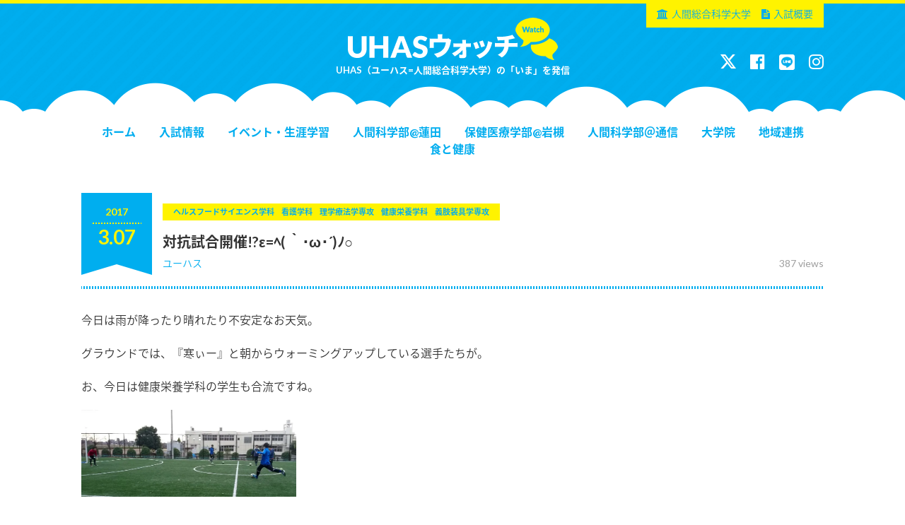

--- FILE ---
content_type: text/html; charset=UTF-8
request_url: https://blog.human.ac.jp/article/753/
body_size: 32235
content:
<!DOCTYPE html>
<html lang="ja">
<head prefix="og: http://ogp.me/ns# fb: http://ogp.me/ns/fb#">
<meta charset="UTF-8">
<meta http-equiv="X-UA-Compatible" content="IE=edge">
<meta name="google-site-verification" content="7P4WMrITKMl87czM0uo1bTjEMOft5H68EwSKi12UzG0" />
<!-- jQuery -->
<script type="text/javascript" src="https://blog.human.ac.jp/blog_wp/wp-content/themes/uhasjapan/js/jquery.js"></script>
<!-- slick -->
<link href="https://blog.human.ac.jp/blog_wp/wp-content/themes/uhasjapan/js/slick.css" type="text/css" rel="stylesheet">
<script type="text/javascript" src="https://blog.human.ac.jp/blog_wp/wp-content/themes/uhasjapan/js/slick.min.js"></script>
<!-- Font Awesome -->
<link href="//netdna.bootstrapcdn.com/font-awesome/4.7.0/css/font-awesome.css" rel="stylesheet">
<!-- Human -->
<link href="https://blog.human.ac.jp/blog_wp/wp-content/themes/uhasjapan/style.css?ver=20170309" type="text/css" rel="stylesheet">
<script type="text/javascript" src="https://blog.human.ac.jp/blog_wp/wp-content/themes/uhasjapan/js/common.js?ver=20170309"></script>

<!-- meta -->
<meta property="og:type" content="article" />
<meta property="og:url" content="https://blog.human.ac.jp/article/753/" />
<meta property="og:title" content="対抗試合開催!?ε=ﾍ( ｀･ω･´)ﾉ○" />
<meta name="description" content="今日は雨が降ったり晴れたり不安定なお天気。 グラウンドでは、『寒ぃー』と朝からウォーミングアップしている選手たちが。 お、今日は健康栄養学科の学生も合流ですね。 早くも対抗試合実現です！！ いいフォー" />
<meta property="og:description" content="今日は雨が降ったり晴れたり不安定なお天気。 グラウンドでは、『寒ぃー』と朝からウォーミングアップしている選手たちが。 お、今日は健康栄養学科の学生も合流ですね。 早くも対抗試合実現です！！ いいフォー" />
<meta property="og:site_name" content="UHASウォッチ" />
<meta property="og:image" content="https://i0.wp.com/blog.human.ac.jp/blog_wp/wp-content/uploads/2017/03/20170307_113606947-e1488865383726.jpg?fit=657%2C441&ssl=1" />
<!-- /OGP -->

<script type="text/javascript">
if(((navigator.userAgent.indexOf('iPhone') > 0) || (navigator.userAgent.indexOf('Android') > 0) && (navigator.userAgent.indexOf('Mobile') > 0) && (navigator.userAgent.indexOf('SC-01C') == -1))){
document.write('<meta name="viewport" content="width=device-width, initial-scale=1.0">');
}
</script>

<script type="text/javascript">
//プルダウンメニュー  
$(function(){
	$(".gnav li").hover(function(){
		$("> ul:not(:animated)" , this).animate({
			height : "toggle",
			opacity : "toggle"
		}, 200 );
	},
	function(){
		$("> ul" , this).fadeOut("slow");
	});
});
</script>

<title>対抗試合開催!?ε=ﾍ( ｀･ω･´)ﾉ○ | UHASウォッチ</title>
<meta name='robots' content='max-image-preview:large' />
<link rel='dns-prefetch' href='//static.addtoany.com' />
<link rel='dns-prefetch' href='//stats.wp.com' />
<link rel='dns-prefetch' href='//v0.wordpress.com' />
<link rel='dns-prefetch' href='//i0.wp.com' />
<link rel="alternate" title="oEmbed (JSON)" type="application/json+oembed" href="https://blog.human.ac.jp/wp-json/oembed/1.0/embed?url=https%3A%2F%2Fblog.human.ac.jp%2Farticle%2F753%2F" />
<link rel="alternate" title="oEmbed (XML)" type="text/xml+oembed" href="https://blog.human.ac.jp/wp-json/oembed/1.0/embed?url=https%3A%2F%2Fblog.human.ac.jp%2Farticle%2F753%2F&#038;format=xml" />
<style id='wp-img-auto-sizes-contain-inline-css' type='text/css'>
img:is([sizes=auto i],[sizes^="auto," i]){contain-intrinsic-size:3000px 1500px}
/*# sourceURL=wp-img-auto-sizes-contain-inline-css */
</style>
<link rel='stylesheet' id='sbi_styles-css' href='https://blog.human.ac.jp/blog_wp/wp-content/plugins/instagram-feed/css/sbi-styles.min.css?ver=6.2.6' type='text/css' media='all' />
<style id='wp-block-library-inline-css' type='text/css'>
:root{--wp-block-synced-color:#7a00df;--wp-block-synced-color--rgb:122,0,223;--wp-bound-block-color:var(--wp-block-synced-color);--wp-editor-canvas-background:#ddd;--wp-admin-theme-color:#007cba;--wp-admin-theme-color--rgb:0,124,186;--wp-admin-theme-color-darker-10:#006ba1;--wp-admin-theme-color-darker-10--rgb:0,107,160.5;--wp-admin-theme-color-darker-20:#005a87;--wp-admin-theme-color-darker-20--rgb:0,90,135;--wp-admin-border-width-focus:2px}@media (min-resolution:192dpi){:root{--wp-admin-border-width-focus:1.5px}}.wp-element-button{cursor:pointer}:root .has-very-light-gray-background-color{background-color:#eee}:root .has-very-dark-gray-background-color{background-color:#313131}:root .has-very-light-gray-color{color:#eee}:root .has-very-dark-gray-color{color:#313131}:root .has-vivid-green-cyan-to-vivid-cyan-blue-gradient-background{background:linear-gradient(135deg,#00d084,#0693e3)}:root .has-purple-crush-gradient-background{background:linear-gradient(135deg,#34e2e4,#4721fb 50%,#ab1dfe)}:root .has-hazy-dawn-gradient-background{background:linear-gradient(135deg,#faaca8,#dad0ec)}:root .has-subdued-olive-gradient-background{background:linear-gradient(135deg,#fafae1,#67a671)}:root .has-atomic-cream-gradient-background{background:linear-gradient(135deg,#fdd79a,#004a59)}:root .has-nightshade-gradient-background{background:linear-gradient(135deg,#330968,#31cdcf)}:root .has-midnight-gradient-background{background:linear-gradient(135deg,#020381,#2874fc)}:root{--wp--preset--font-size--normal:16px;--wp--preset--font-size--huge:42px}.has-regular-font-size{font-size:1em}.has-larger-font-size{font-size:2.625em}.has-normal-font-size{font-size:var(--wp--preset--font-size--normal)}.has-huge-font-size{font-size:var(--wp--preset--font-size--huge)}.has-text-align-center{text-align:center}.has-text-align-left{text-align:left}.has-text-align-right{text-align:right}.has-fit-text{white-space:nowrap!important}#end-resizable-editor-section{display:none}.aligncenter{clear:both}.items-justified-left{justify-content:flex-start}.items-justified-center{justify-content:center}.items-justified-right{justify-content:flex-end}.items-justified-space-between{justify-content:space-between}.screen-reader-text{border:0;clip-path:inset(50%);height:1px;margin:-1px;overflow:hidden;padding:0;position:absolute;width:1px;word-wrap:normal!important}.screen-reader-text:focus{background-color:#ddd;clip-path:none;color:#444;display:block;font-size:1em;height:auto;left:5px;line-height:normal;padding:15px 23px 14px;text-decoration:none;top:5px;width:auto;z-index:100000}html :where(.has-border-color){border-style:solid}html :where([style*=border-top-color]){border-top-style:solid}html :where([style*=border-right-color]){border-right-style:solid}html :where([style*=border-bottom-color]){border-bottom-style:solid}html :where([style*=border-left-color]){border-left-style:solid}html :where([style*=border-width]){border-style:solid}html :where([style*=border-top-width]){border-top-style:solid}html :where([style*=border-right-width]){border-right-style:solid}html :where([style*=border-bottom-width]){border-bottom-style:solid}html :where([style*=border-left-width]){border-left-style:solid}html :where(img[class*=wp-image-]){height:auto;max-width:100%}:where(figure){margin:0 0 1em}html :where(.is-position-sticky){--wp-admin--admin-bar--position-offset:var(--wp-admin--admin-bar--height,0px)}@media screen and (max-width:600px){html :where(.is-position-sticky){--wp-admin--admin-bar--position-offset:0px}}
.has-text-align-justify{text-align:justify;}

/*# sourceURL=wp-block-library-inline-css */
</style><style id='global-styles-inline-css' type='text/css'>
:root{--wp--preset--aspect-ratio--square: 1;--wp--preset--aspect-ratio--4-3: 4/3;--wp--preset--aspect-ratio--3-4: 3/4;--wp--preset--aspect-ratio--3-2: 3/2;--wp--preset--aspect-ratio--2-3: 2/3;--wp--preset--aspect-ratio--16-9: 16/9;--wp--preset--aspect-ratio--9-16: 9/16;--wp--preset--color--black: #000000;--wp--preset--color--cyan-bluish-gray: #abb8c3;--wp--preset--color--white: #ffffff;--wp--preset--color--pale-pink: #f78da7;--wp--preset--color--vivid-red: #cf2e2e;--wp--preset--color--luminous-vivid-orange: #ff6900;--wp--preset--color--luminous-vivid-amber: #fcb900;--wp--preset--color--light-green-cyan: #7bdcb5;--wp--preset--color--vivid-green-cyan: #00d084;--wp--preset--color--pale-cyan-blue: #8ed1fc;--wp--preset--color--vivid-cyan-blue: #0693e3;--wp--preset--color--vivid-purple: #9b51e0;--wp--preset--gradient--vivid-cyan-blue-to-vivid-purple: linear-gradient(135deg,rgb(6,147,227) 0%,rgb(155,81,224) 100%);--wp--preset--gradient--light-green-cyan-to-vivid-green-cyan: linear-gradient(135deg,rgb(122,220,180) 0%,rgb(0,208,130) 100%);--wp--preset--gradient--luminous-vivid-amber-to-luminous-vivid-orange: linear-gradient(135deg,rgb(252,185,0) 0%,rgb(255,105,0) 100%);--wp--preset--gradient--luminous-vivid-orange-to-vivid-red: linear-gradient(135deg,rgb(255,105,0) 0%,rgb(207,46,46) 100%);--wp--preset--gradient--very-light-gray-to-cyan-bluish-gray: linear-gradient(135deg,rgb(238,238,238) 0%,rgb(169,184,195) 100%);--wp--preset--gradient--cool-to-warm-spectrum: linear-gradient(135deg,rgb(74,234,220) 0%,rgb(151,120,209) 20%,rgb(207,42,186) 40%,rgb(238,44,130) 60%,rgb(251,105,98) 80%,rgb(254,248,76) 100%);--wp--preset--gradient--blush-light-purple: linear-gradient(135deg,rgb(255,206,236) 0%,rgb(152,150,240) 100%);--wp--preset--gradient--blush-bordeaux: linear-gradient(135deg,rgb(254,205,165) 0%,rgb(254,45,45) 50%,rgb(107,0,62) 100%);--wp--preset--gradient--luminous-dusk: linear-gradient(135deg,rgb(255,203,112) 0%,rgb(199,81,192) 50%,rgb(65,88,208) 100%);--wp--preset--gradient--pale-ocean: linear-gradient(135deg,rgb(255,245,203) 0%,rgb(182,227,212) 50%,rgb(51,167,181) 100%);--wp--preset--gradient--electric-grass: linear-gradient(135deg,rgb(202,248,128) 0%,rgb(113,206,126) 100%);--wp--preset--gradient--midnight: linear-gradient(135deg,rgb(2,3,129) 0%,rgb(40,116,252) 100%);--wp--preset--font-size--small: 13px;--wp--preset--font-size--medium: 20px;--wp--preset--font-size--large: 36px;--wp--preset--font-size--x-large: 42px;--wp--preset--spacing--20: 0.44rem;--wp--preset--spacing--30: 0.67rem;--wp--preset--spacing--40: 1rem;--wp--preset--spacing--50: 1.5rem;--wp--preset--spacing--60: 2.25rem;--wp--preset--spacing--70: 3.38rem;--wp--preset--spacing--80: 5.06rem;--wp--preset--shadow--natural: 6px 6px 9px rgba(0, 0, 0, 0.2);--wp--preset--shadow--deep: 12px 12px 50px rgba(0, 0, 0, 0.4);--wp--preset--shadow--sharp: 6px 6px 0px rgba(0, 0, 0, 0.2);--wp--preset--shadow--outlined: 6px 6px 0px -3px rgb(255, 255, 255), 6px 6px rgb(0, 0, 0);--wp--preset--shadow--crisp: 6px 6px 0px rgb(0, 0, 0);}:where(.is-layout-flex){gap: 0.5em;}:where(.is-layout-grid){gap: 0.5em;}body .is-layout-flex{display: flex;}.is-layout-flex{flex-wrap: wrap;align-items: center;}.is-layout-flex > :is(*, div){margin: 0;}body .is-layout-grid{display: grid;}.is-layout-grid > :is(*, div){margin: 0;}:where(.wp-block-columns.is-layout-flex){gap: 2em;}:where(.wp-block-columns.is-layout-grid){gap: 2em;}:where(.wp-block-post-template.is-layout-flex){gap: 1.25em;}:where(.wp-block-post-template.is-layout-grid){gap: 1.25em;}.has-black-color{color: var(--wp--preset--color--black) !important;}.has-cyan-bluish-gray-color{color: var(--wp--preset--color--cyan-bluish-gray) !important;}.has-white-color{color: var(--wp--preset--color--white) !important;}.has-pale-pink-color{color: var(--wp--preset--color--pale-pink) !important;}.has-vivid-red-color{color: var(--wp--preset--color--vivid-red) !important;}.has-luminous-vivid-orange-color{color: var(--wp--preset--color--luminous-vivid-orange) !important;}.has-luminous-vivid-amber-color{color: var(--wp--preset--color--luminous-vivid-amber) !important;}.has-light-green-cyan-color{color: var(--wp--preset--color--light-green-cyan) !important;}.has-vivid-green-cyan-color{color: var(--wp--preset--color--vivid-green-cyan) !important;}.has-pale-cyan-blue-color{color: var(--wp--preset--color--pale-cyan-blue) !important;}.has-vivid-cyan-blue-color{color: var(--wp--preset--color--vivid-cyan-blue) !important;}.has-vivid-purple-color{color: var(--wp--preset--color--vivid-purple) !important;}.has-black-background-color{background-color: var(--wp--preset--color--black) !important;}.has-cyan-bluish-gray-background-color{background-color: var(--wp--preset--color--cyan-bluish-gray) !important;}.has-white-background-color{background-color: var(--wp--preset--color--white) !important;}.has-pale-pink-background-color{background-color: var(--wp--preset--color--pale-pink) !important;}.has-vivid-red-background-color{background-color: var(--wp--preset--color--vivid-red) !important;}.has-luminous-vivid-orange-background-color{background-color: var(--wp--preset--color--luminous-vivid-orange) !important;}.has-luminous-vivid-amber-background-color{background-color: var(--wp--preset--color--luminous-vivid-amber) !important;}.has-light-green-cyan-background-color{background-color: var(--wp--preset--color--light-green-cyan) !important;}.has-vivid-green-cyan-background-color{background-color: var(--wp--preset--color--vivid-green-cyan) !important;}.has-pale-cyan-blue-background-color{background-color: var(--wp--preset--color--pale-cyan-blue) !important;}.has-vivid-cyan-blue-background-color{background-color: var(--wp--preset--color--vivid-cyan-blue) !important;}.has-vivid-purple-background-color{background-color: var(--wp--preset--color--vivid-purple) !important;}.has-black-border-color{border-color: var(--wp--preset--color--black) !important;}.has-cyan-bluish-gray-border-color{border-color: var(--wp--preset--color--cyan-bluish-gray) !important;}.has-white-border-color{border-color: var(--wp--preset--color--white) !important;}.has-pale-pink-border-color{border-color: var(--wp--preset--color--pale-pink) !important;}.has-vivid-red-border-color{border-color: var(--wp--preset--color--vivid-red) !important;}.has-luminous-vivid-orange-border-color{border-color: var(--wp--preset--color--luminous-vivid-orange) !important;}.has-luminous-vivid-amber-border-color{border-color: var(--wp--preset--color--luminous-vivid-amber) !important;}.has-light-green-cyan-border-color{border-color: var(--wp--preset--color--light-green-cyan) !important;}.has-vivid-green-cyan-border-color{border-color: var(--wp--preset--color--vivid-green-cyan) !important;}.has-pale-cyan-blue-border-color{border-color: var(--wp--preset--color--pale-cyan-blue) !important;}.has-vivid-cyan-blue-border-color{border-color: var(--wp--preset--color--vivid-cyan-blue) !important;}.has-vivid-purple-border-color{border-color: var(--wp--preset--color--vivid-purple) !important;}.has-vivid-cyan-blue-to-vivid-purple-gradient-background{background: var(--wp--preset--gradient--vivid-cyan-blue-to-vivid-purple) !important;}.has-light-green-cyan-to-vivid-green-cyan-gradient-background{background: var(--wp--preset--gradient--light-green-cyan-to-vivid-green-cyan) !important;}.has-luminous-vivid-amber-to-luminous-vivid-orange-gradient-background{background: var(--wp--preset--gradient--luminous-vivid-amber-to-luminous-vivid-orange) !important;}.has-luminous-vivid-orange-to-vivid-red-gradient-background{background: var(--wp--preset--gradient--luminous-vivid-orange-to-vivid-red) !important;}.has-very-light-gray-to-cyan-bluish-gray-gradient-background{background: var(--wp--preset--gradient--very-light-gray-to-cyan-bluish-gray) !important;}.has-cool-to-warm-spectrum-gradient-background{background: var(--wp--preset--gradient--cool-to-warm-spectrum) !important;}.has-blush-light-purple-gradient-background{background: var(--wp--preset--gradient--blush-light-purple) !important;}.has-blush-bordeaux-gradient-background{background: var(--wp--preset--gradient--blush-bordeaux) !important;}.has-luminous-dusk-gradient-background{background: var(--wp--preset--gradient--luminous-dusk) !important;}.has-pale-ocean-gradient-background{background: var(--wp--preset--gradient--pale-ocean) !important;}.has-electric-grass-gradient-background{background: var(--wp--preset--gradient--electric-grass) !important;}.has-midnight-gradient-background{background: var(--wp--preset--gradient--midnight) !important;}.has-small-font-size{font-size: var(--wp--preset--font-size--small) !important;}.has-medium-font-size{font-size: var(--wp--preset--font-size--medium) !important;}.has-large-font-size{font-size: var(--wp--preset--font-size--large) !important;}.has-x-large-font-size{font-size: var(--wp--preset--font-size--x-large) !important;}
/*# sourceURL=global-styles-inline-css */
</style>

<style id='classic-theme-styles-inline-css' type='text/css'>
/*! This file is auto-generated */
.wp-block-button__link{color:#fff;background-color:#32373c;border-radius:9999px;box-shadow:none;text-decoration:none;padding:calc(.667em + 2px) calc(1.333em + 2px);font-size:1.125em}.wp-block-file__button{background:#32373c;color:#fff;text-decoration:none}
/*# sourceURL=/wp-includes/css/classic-themes.min.css */
</style>
<link rel='stylesheet' id='wordpress-popular-posts-css-css' href='https://blog.human.ac.jp/blog_wp/wp-content/plugins/wordpress-popular-posts/assets/css/wpp.css?ver=6.3.4' type='text/css' media='all' />
<link rel='stylesheet' id='parent-style-css' href='https://blog.human.ac.jp/blog_wp/wp-content/themes/uhasjapan/style.css?ver=6.9' type='text/css' media='all' />
<link rel='stylesheet' id='child-style-css' href='https://blog.human.ac.jp/blog_wp/wp-content/themes/uhasjapan_child/style.css?ver=6.9' type='text/css' media='all' />
<link rel='stylesheet' id='addtoany-css' href='https://blog.human.ac.jp/blog_wp/wp-content/plugins/add-to-any/addtoany.min.css?ver=1.16' type='text/css' media='all' />
<link rel='stylesheet' id='jetpack_css-css' href='https://blog.human.ac.jp/blog_wp/wp-content/plugins/jetpack/css/jetpack.css?ver=12.8.2' type='text/css' media='all' />
<script type="text/javascript" id="addtoany-core-js-before">
/* <![CDATA[ */
window.a2a_config=window.a2a_config||{};a2a_config.callbacks=[];a2a_config.overlays=[];a2a_config.templates={};a2a_localize = {
	Share: "共有",
	Save: "ブックマーク",
	Subscribe: "購読",
	Email: "メール",
	Bookmark: "ブックマーク",
	ShowAll: "すべて表示する",
	ShowLess: "小さく表示する",
	FindServices: "サービスを探す",
	FindAnyServiceToAddTo: "追加するサービスを今すぐ探す",
	PoweredBy: "Powered by",
	ShareViaEmail: "メールでシェアする",
	SubscribeViaEmail: "メールで購読する",
	BookmarkInYourBrowser: "ブラウザにブックマーク",
	BookmarkInstructions: "このページをブックマークするには、 Ctrl+D または \u2318+D を押下。",
	AddToYourFavorites: "お気に入りに追加",
	SendFromWebOrProgram: "任意のメールアドレスまたはメールプログラムから送信",
	EmailProgram: "メールプログラム",
	More: "詳細&#8230;",
	ThanksForSharing: "共有ありがとうございます !",
	ThanksForFollowing: "フォローありがとうございます !"
};


//# sourceURL=addtoany-core-js-before
/* ]]> */
</script>
<script type="text/javascript" async src="https://static.addtoany.com/menu/page.js" id="addtoany-core-js"></script>
<script type="text/javascript" src="https://blog.human.ac.jp/blog_wp/wp-includes/js/jquery/jquery.min.js?ver=3.7.1" id="jquery-core-js"></script>
<script type="text/javascript" src="https://blog.human.ac.jp/blog_wp/wp-includes/js/jquery/jquery-migrate.min.js?ver=3.4.1" id="jquery-migrate-js"></script>
<script type="text/javascript" async src="https://blog.human.ac.jp/blog_wp/wp-content/plugins/add-to-any/addtoany.min.js?ver=1.1" id="addtoany-jquery-js"></script>
<script type="application/json" id="wpp-json">

{"sampling_active":0,"sampling_rate":100,"ajax_url":"https:\/\/blog.human.ac.jp\/wp-json\/wordpress-popular-posts\/v1\/popular-posts","api_url":"https:\/\/blog.human.ac.jp\/wp-json\/wordpress-popular-posts","ID":753,"token":"8a7aae3fc2","lang":0,"debug":0}
//# sourceURL=wpp-json

</script>
<script type="text/javascript" src="https://blog.human.ac.jp/blog_wp/wp-content/plugins/wordpress-popular-posts/assets/js/wpp.min.js?ver=6.3.4" id="wpp-js-js"></script>
<link rel="https://api.w.org/" href="https://blog.human.ac.jp/wp-json/" /><link rel="alternate" title="JSON" type="application/json" href="https://blog.human.ac.jp/wp-json/wp/v2/posts/753" /><link rel="canonical" href="https://blog.human.ac.jp/article/753/" />
	<style>img#wpstats{display:none}</style>
		            <style id="wpp-loading-animation-styles">@-webkit-keyframes bgslide{from{background-position-x:0}to{background-position-x:-200%}}@keyframes bgslide{from{background-position-x:0}to{background-position-x:-200%}}.wpp-widget-placeholder,.wpp-widget-block-placeholder,.wpp-shortcode-placeholder{margin:0 auto;width:60px;height:3px;background:#dd3737;background:linear-gradient(90deg,#dd3737 0%,#571313 10%,#dd3737 100%);background-size:200% auto;border-radius:3px;-webkit-animation:bgslide 1s infinite linear;animation:bgslide 1s infinite linear}</style>
            
<!-- Jetpack Open Graph Tags -->
<meta property="og:type" content="article" />
<meta property="og:title" content="対抗試合開催!?ε=ﾍ( ｀･ω･´)ﾉ○" />
<meta property="og:url" content="https://blog.human.ac.jp/article/753/" />
<meta property="og:description" content="今日は雨が降ったり晴れたり不安定なお天気。 グラウンドでは、『寒ぃー』と朝からウォーミングアップしている選手た&hellip;" />
<meta property="article:published_time" content="2017-03-07T06:55:27+00:00" />
<meta property="article:modified_time" content="2018-02-02T02:32:46+00:00" />
<meta property="og:site_name" content="UHASウォッチ" />
<meta property="og:image" content="https://i0.wp.com/blog.human.ac.jp/blog_wp/wp-content/uploads/2017/03/20170307_113606947-e1488865383726.jpg?fit=657%2C441&#038;ssl=1" />
<meta property="og:image:width" content="657" />
<meta property="og:image:height" content="441" />
<meta property="og:image:alt" content="" />
<meta property="og:locale" content="ja_JP" />
<meta name="twitter:text:title" content="対抗試合開催!?ε=ﾍ( ｀･ω･´)ﾉ○" />
<meta name="twitter:image" content="https://i0.wp.com/blog.human.ac.jp/blog_wp/wp-content/uploads/2017/03/20170307_113606947-e1488865383726.jpg?fit=657%2C441&#038;ssl=1&#038;w=640" />
<meta name="twitter:card" content="summary_large_image" />

<!-- End Jetpack Open Graph Tags -->
</head>

<body class="">
<div id="container">

	<header>
	<div id="header">
		<div id="headerLogo">
			<div class="wrap">
								<h1><a href="https://blog.human.ac.jp/"><img src="https://blog.human.ac.jp/blog_wp/wp-content/themes/uhasjapan/img/header_logo.png" alt="UHASウォッチ"></a></h1>
								<p>UHAS（ユーハス=人間総合科学大学）の「いま」を発信</p>
			</div><!-- /.wrap -->
		</div><!-- /#headerLogo -->
		<div id="headerNav">
			<div class="wrap">
				<ul class="gnav">
					<li class="home"><a href="https://blog.human.ac.jp/">ホーム</a></li>
						<li class="cat-item cat-item-336"><a href="https://blog.human.ac.jp/article/category/%e5%85%a5%e8%a9%a6%e6%83%85%e5%a0%b1/">入試情報</a>
</li>
	<li class="cat-item cat-item-12"><a href="https://blog.human.ac.jp/article/category/event/">イベント・生涯学習</a>
<ul class='children'>
	<li class="cat-item cat-item-302"><a href="https://blog.human.ac.jp/article/category/event/%e4%ba%ba%e9%96%93%e7%b7%8f%e5%90%88%e7%a7%91%e5%ad%a6%e5%a4%a7%e5%ad%a6/">人間総合科学大学</a>
</li>
	<li class="cat-item cat-item-295"><a href="https://blog.human.ac.jp/article/category/event/wellness/">ウェルネススクール</a>
</li>
</ul>
</li>
	<li class="cat-item cat-item-25"><a href="https://blog.human.ac.jp/article/category/hasuda/">人間科学部@蓮田</a>
<ul class='children'>
	<li class="cat-item cat-item-331"><a href="https://blog.human.ac.jp/article/category/hasuda/%e5%bf%83%e8%ba%ab%e5%81%a5%e5%ba%b7%e7%a7%91%e5%ad%a6%e7%a7%91%e9%80%9a%e5%ad%a6/">心身健康科学科(通学)</a>
</li>
	<li class="cat-item cat-item-27"><a href="https://blog.human.ac.jp/article/category/hasuda/hfs/">ヘルスフードサイエンス学科</a>
</li>
	<li class="cat-item cat-item-28"><a href="https://blog.human.ac.jp/article/category/hasuda/rd/">健康栄養学科</a>
</li>
	<li class="cat-item cat-item-29"><a href="https://blog.human.ac.jp/article/category/hasuda/mb-gakubu/">心身健康科学科(通信)</a>
</li>
</ul>
</li>
	<li class="cat-item cat-item-26"><a href="https://blog.human.ac.jp/article/category/iwatsuki/">保健医療学部@岩槻</a>
<ul class='children'>
	<li class="cat-item cat-item-30"><a href="https://blog.human.ac.jp/article/category/iwatsuki/ns/">看護学科</a>
</li>
	<li class="cat-item cat-item-34"><a href="https://blog.human.ac.jp/article/category/iwatsuki/reha/">リハビリテーション学科</a>
	<ul class='children'>
	<li class="cat-item cat-item-35"><a href="https://blog.human.ac.jp/article/category/iwatsuki/reha/pt/">理学療法学専攻</a>
</li>
	<li class="cat-item cat-item-36"><a href="https://blog.human.ac.jp/article/category/iwatsuki/reha/po/">義肢装具学専攻</a>
</li>
	</ul>
</li>
</ul>
</li>
	<li class="cat-item cat-item-5"><a href="https://blog.human.ac.jp/article/category/mb/">人間科学部＠通信</a>
</li>
	<li class="cat-item cat-item-21"><a href="https://blog.human.ac.jp/article/category/daigakuin/">大学院</a>
<ul class='children'>
	<li class="cat-item cat-item-23"><a href="https://blog.human.ac.jp/article/category/daigakuin/mh/">大学院_心身健康科学(通信)</a>
</li>
	<li class="cat-item cat-item-24"><a href="https://blog.human.ac.jp/article/category/daigakuin/cp/">大学院_臨床心理学(通信)</a>
</li>
	<li class="cat-item cat-item-22"><a href="https://blog.human.ac.jp/article/category/daigakuin/hn/">大学院_健康栄養科学</a>
</li>
</ul>
</li>
	<li class="cat-item cat-item-20"><a href="https://blog.human.ac.jp/article/category/local/">地域連携</a>
</li>
	<li class="cat-item cat-item-2"><a href="https://blog.human.ac.jp/article/category/knowledge/">食と健康</a>
</li>
				</ul>
				<ul class="human">
					<li><a href="https://www.human.ac.jp/" target="_blank"><i class="fa fa-university" aria-hidden="true"></i>人間総合科学大学</a></li>
					<li><a href="https://www.human.ac.jp/ad/examination/" target="_blank"><i class="fa fa-file-text" aria-hidden="true"></i>入試概要</a></li>
				</ul>
				<ul class="sns">
					<li><a href="http://twitter.com/uhasjapan/" target="_blank"><img src="//www.human.ac.jp/common/imgs/x_white.png" width="22px" style="padding-top:2px;"></a></li>
					<li><a href="https://www.facebook.com/uhas.official/" target="_blank"><i class="fa fa-facebook-official" aria-hidden="true"></i></a></li>
					<li><a href="https://page.line.me/uhas" target="_blank"><img src="//www.human.ac.jp/common/imgs/line_white.png" width="22px" style="padding-top:2px;"></a></li>
					<li><a href="https://www.instagram.com/uhasj2000/" target="_blank"><i class="fa fa-instagram" aria-hidden="true"></i></a></li>
				</ul>
			</div><!-- /.wrap -->
			<div class="close"><i class="fa fa-times" aria-hidden="true"></i></div>
		</div><!-- /#headerNav -->
		<div id="spHeaderNav"><i class="fa fa-bars" aria-hidden="true"></i></div>
	</div><!-- /#header -->
	</header>

	<div id="contents">

<div class="wrap column2">

	<div id="main">
	
		
							<section>
					<div class="single">
						<div class="entryHead">
							<div class="date"><span class="y">2017</span><span class="sp">.</span><span class="md">3.07</span></div>
							<div class="txt">
								<p class="category">
									<span>ヘルスフードサイエンス学科</span><span>看護学科</span><span>理学療法学専攻</span><span>健康栄養学科</span><span>義肢装具学専攻</span>								</p>
								<h2 class="entryTitle">対抗試合開催!?ε=ﾍ( ｀･ω･´)ﾉ○</h2>
								<p class="views">387 views</p>								<p class="author"><a href="https://blog.human.ac.jp/article/author/uhas/">ユーハス</a></p>
							</div>
						</div>
						<div class="entryBody">
							<p>今日は雨が降ったり晴れたり不安定なお天気。</p>
<p>グラウンドでは、『寒ぃー』と朝からウォーミングアップしている選手たちが。</p>
<p>お、今日は健康栄養学科の学生も合流ですね。</p>
<p><img decoding="async" class="alignnone wp-image-764" src="https://i0.wp.com/blog.human.ac.jp/blog_wp/wp-content/uploads/2017/03/20170307_131303866-1-e1488867203196.jpg?resize=304%2C123" alt="" width="304" height="123" srcset="https://i0.wp.com/blog.human.ac.jp/blog_wp/wp-content/uploads/2017/03/20170307_131303866-1-e1488867203196.jpg?w=1372&amp;ssl=1 1372w, https://i0.wp.com/blog.human.ac.jp/blog_wp/wp-content/uploads/2017/03/20170307_131303866-1-e1488867203196.jpg?resize=300%2C122&amp;ssl=1 300w, https://i0.wp.com/blog.human.ac.jp/blog_wp/wp-content/uploads/2017/03/20170307_131303866-1-e1488867203196.jpg?resize=768%2C311&amp;ssl=1 768w, https://i0.wp.com/blog.human.ac.jp/blog_wp/wp-content/uploads/2017/03/20170307_131303866-1-e1488867203196.jpg?resize=1024%2C415&amp;ssl=1 1024w" sizes="(max-width: 304px) 100vw, 304px" data-recalc-dims="1" /></p>
<p>早くも対抗試合実現です！！</p>
<div id="attachment_759" style="width: 309px" class="wp-caption alignnone"><img decoding="async" aria-describedby="caption-attachment-759" class="wp-image-759" src="https://i0.wp.com/blog.human.ac.jp/blog_wp/wp-content/uploads/2017/03/20170307_132210066-e1488865919731.jpg?resize=299%2C151" width="299" height="151" srcset="https://i0.wp.com/blog.human.ac.jp/blog_wp/wp-content/uploads/2017/03/20170307_132210066-e1488865919731.jpg?w=1603&amp;ssl=1 1603w, https://i0.wp.com/blog.human.ac.jp/blog_wp/wp-content/uploads/2017/03/20170307_132210066-e1488865919731.jpg?resize=300%2C152&amp;ssl=1 300w, https://i0.wp.com/blog.human.ac.jp/blog_wp/wp-content/uploads/2017/03/20170307_132210066-e1488865919731.jpg?resize=768%2C389&amp;ssl=1 768w, https://i0.wp.com/blog.human.ac.jp/blog_wp/wp-content/uploads/2017/03/20170307_132210066-e1488865919731.jpg?resize=1024%2C518&amp;ssl=1 1024w" sizes="(max-width: 299px) 100vw, 299px" data-recalc-dims="1" /><p id="caption-attachment-759" class="wp-caption-text">びびって近くまで寄れず…</p></div>
<p>いいフォームたくさんあったのに、ちゃんと撮れなくてごめんなさい…</p>
<div id="attachment_761" style="width: 339px" class="wp-caption alignnone"><img fetchpriority="high" decoding="async" aria-describedby="caption-attachment-761" class="wp-image-761" src="https://i0.wp.com/blog.human.ac.jp/blog_wp/wp-content/uploads/2017/03/DSC_0913-e1488867305693.jpg?resize=329%2C242" width="329" height="242" srcset="https://i0.wp.com/blog.human.ac.jp/blog_wp/wp-content/uploads/2017/03/DSC_0913-e1488867305693.jpg?w=2937&amp;ssl=1 2937w, https://i0.wp.com/blog.human.ac.jp/blog_wp/wp-content/uploads/2017/03/DSC_0913-e1488867305693.jpg?resize=300%2C221&amp;ssl=1 300w, https://i0.wp.com/blog.human.ac.jp/blog_wp/wp-content/uploads/2017/03/DSC_0913-e1488867305693.jpg?resize=768%2C565&amp;ssl=1 768w, https://i0.wp.com/blog.human.ac.jp/blog_wp/wp-content/uploads/2017/03/DSC_0913-e1488867305693.jpg?resize=1024%2C753&amp;ssl=1 1024w, https://i0.wp.com/blog.human.ac.jp/blog_wp/wp-content/uploads/2017/03/DSC_0913-e1488867305693.jpg?w=2000&amp;ssl=1 2000w" sizes="(max-width: 329px) 100vw, 329px" data-recalc-dims="1" /><p id="caption-attachment-761" class="wp-caption-text">決めポーズ、いただきました！</p></div>
<p>&nbsp;<br />
<a href="http://www.human.ac.jp/hf/index.html"><img loading="lazy" decoding="async" class="wp-image-696 aligncenter" src="https://i0.wp.com/blog.human.ac.jp/blog_wp/wp-content/uploads/2017/03/hfs_b-300x114.gif?resize=427%2C162" alt="" width="427" height="162" data-recalc-dims="1" /></a></p>
<div class="addtoany_share_save_container addtoany_content addtoany_content_bottom"><div class="a2a_kit a2a_kit_size_50 addtoany_list" data-a2a-url="https://blog.human.ac.jp/article/753/" data-a2a-title="対抗試合開催!?ε=ﾍ( ｀･ω･´)ﾉ○"><a class="a2a_button_facebook" href="https://www.addtoany.com/add_to/facebook?linkurl=https%3A%2F%2Fblog.human.ac.jp%2Farticle%2F753%2F&amp;linkname=%E5%AF%BE%E6%8A%97%E8%A9%A6%E5%90%88%E9%96%8B%E5%82%AC%21%3F%CE%B5%3D%EF%BE%8D%28%20%EF%BD%80%EF%BD%A5%CF%89%EF%BD%A5%C2%B4%29%EF%BE%89%E2%97%8B" title="Facebook" rel="nofollow noopener" target="_blank"></a><a class="a2a_button_x" href="https://www.addtoany.com/add_to/x?linkurl=https%3A%2F%2Fblog.human.ac.jp%2Farticle%2F753%2F&amp;linkname=%E5%AF%BE%E6%8A%97%E8%A9%A6%E5%90%88%E9%96%8B%E5%82%AC%21%3F%CE%B5%3D%EF%BE%8D%28%20%EF%BD%80%EF%BD%A5%CF%89%EF%BD%A5%C2%B4%29%EF%BE%89%E2%97%8B" title="X" rel="nofollow noopener" target="_blank"></a><a class="a2a_button_line" href="https://www.addtoany.com/add_to/line?linkurl=https%3A%2F%2Fblog.human.ac.jp%2Farticle%2F753%2F&amp;linkname=%E5%AF%BE%E6%8A%97%E8%A9%A6%E5%90%88%E9%96%8B%E5%82%AC%21%3F%CE%B5%3D%EF%BE%8D%28%20%EF%BD%80%EF%BD%A5%CF%89%EF%BD%A5%C2%B4%29%EF%BE%89%E2%97%8B" title="Line" rel="nofollow noopener" target="_blank"></a></div></div>							<div class="externalLink"><h3>蓮田キャンパス　グラウンド</h3><p><a href="http://www.human.ac.jp/cm/facility-hasuda.html" target="_blank">http://www.human.ac.jp/cm/facility-hasuda.html</a></p></div>							<div class="backLink"><a href="javascript:history.back();">戻る</a></div>
						</div>
						<div class="authorProfile">
							<a href="https://blog.human.ac.jp/article/author/uhas/">
								<div class="photo"><img src="https://i0.wp.com/blog.human.ac.jp/blog_wp/wp-content/uploads/2017/01/uhas2.png?resize=150%2C150&ssl=1" alt=""></div><div class="profiletxt"><p class="usergroup">スタッフ</p><h2 class="name">ユーハス</h2><p class="description">2000年生まれ。人間総合科学大学・大学院の様々な出来事を学生や教職員の皆さんといっしょにお届けします！</p></div>							</a>
						</div>

																			<div class="relatedArticles">
								<h2>関連する記事</h2>
								<div class="posts">
									<ul>
																			<li>
											<a href="https://blog.human.ac.jp/article/24394/">
												<div class="img">
													<p class="thumbnail"><img width="640" height="427" src="https://i0.wp.com/blog.human.ac.jp/blog_wp/wp-content/uploads/2026/01/RD_blog_260113_01_r1.jpg?fit=640%2C427&amp;ssl=1" class="attachment-full size-full wp-post-image" alt="" decoding="async" loading="lazy" srcset="https://i0.wp.com/blog.human.ac.jp/blog_wp/wp-content/uploads/2026/01/RD_blog_260113_01_r1.jpg?w=640&amp;ssl=1 640w, https://i0.wp.com/blog.human.ac.jp/blog_wp/wp-content/uploads/2026/01/RD_blog_260113_01_r1.jpg?resize=300%2C200&amp;ssl=1 300w, https://i0.wp.com/blog.human.ac.jp/blog_wp/wp-content/uploads/2026/01/RD_blog_260113_01_r1.jpg?resize=600%2C400&amp;ssl=1 600w" sizes="auto, (max-width: 640px) 100vw, 640px" /></p>
												</div>
												<div class="txt">
													<p class="time">2026.01.22　<span class="author">広報</span></p>
													<h3 class="title">【健康栄養学科・卒業生紹介】</h3>
												</div>
											</a>
										</li>
																			<li>
											<a href="https://blog.human.ac.jp/article/24421/">
												<div class="img">
													<p class="thumbnail"><img width="1040" height="1040" src="https://i0.wp.com/blog.human.ac.jp/blog_wp/wp-content/uploads/2026/01/yoshida_ZIP_260115.jpg?fit=1040%2C1040&amp;ssl=1" class="attachment-full size-full wp-post-image" alt="" decoding="async" loading="lazy" srcset="https://i0.wp.com/blog.human.ac.jp/blog_wp/wp-content/uploads/2026/01/yoshida_ZIP_260115.jpg?w=1040&amp;ssl=1 1040w, https://i0.wp.com/blog.human.ac.jp/blog_wp/wp-content/uploads/2026/01/yoshida_ZIP_260115.jpg?resize=300%2C300&amp;ssl=1 300w, https://i0.wp.com/blog.human.ac.jp/blog_wp/wp-content/uploads/2026/01/yoshida_ZIP_260115.jpg?resize=600%2C600&amp;ssl=1 600w, https://i0.wp.com/blog.human.ac.jp/blog_wp/wp-content/uploads/2026/01/yoshida_ZIP_260115.jpg?resize=150%2C150&amp;ssl=1 150w, https://i0.wp.com/blog.human.ac.jp/blog_wp/wp-content/uploads/2026/01/yoshida_ZIP_260115.jpg?resize=768%2C768&amp;ssl=1 768w" sizes="auto, (max-width: 1040px) 100vw, 1040px" /></p>
												</div>
												<div class="txt">
													<p class="time">2026.01.15　<span class="author">広報</span></p>
													<h3 class="title">【岩槻】吉田一也先生が日本テレビ『ZIP!』に出演されました</h3>
												</div>
											</a>
										</li>
																			<li>
											<a href="https://blog.human.ac.jp/article/24387/">
												<div class="img">
													<p class="thumbnail"><img width="640" height="480" src="https://i0.wp.com/blog.human.ac.jp/blog_wp/wp-content/uploads/2026/01/RD_blog_2512_01.jpg?fit=640%2C480&amp;ssl=1" class="attachment-full size-full wp-post-image" alt="" decoding="async" loading="lazy" srcset="https://i0.wp.com/blog.human.ac.jp/blog_wp/wp-content/uploads/2026/01/RD_blog_2512_01.jpg?w=640&amp;ssl=1 640w, https://i0.wp.com/blog.human.ac.jp/blog_wp/wp-content/uploads/2026/01/RD_blog_2512_01.jpg?resize=300%2C225&amp;ssl=1 300w, https://i0.wp.com/blog.human.ac.jp/blog_wp/wp-content/uploads/2026/01/RD_blog_2512_01.jpg?resize=600%2C450&amp;ssl=1 600w" sizes="auto, (max-width: 640px) 100vw, 640px" /></p>
												</div>
												<div class="txt">
													<p class="time">2026.01.14　<span class="author">広報</span></p>
													<h3 class="title">【健康栄養学科・授業紹介】地域栄養学演習</h3>
												</div>
											</a>
										</li>
																			<li>
											<a href="https://blog.human.ac.jp/article/24163/">
												<div class="img">
													<p class="thumbnail"><img width="1280" height="898" src="https://i0.wp.com/blog.human.ac.jp/blog_wp/wp-content/uploads/2025/12/8bf6f8ff022ed3ca076c390fb0f84329.jpg?fit=1280%2C898&amp;ssl=1" class="attachment-full size-full wp-post-image" alt="" decoding="async" loading="lazy" srcset="https://i0.wp.com/blog.human.ac.jp/blog_wp/wp-content/uploads/2025/12/8bf6f8ff022ed3ca076c390fb0f84329.jpg?w=1280&amp;ssl=1 1280w, https://i0.wp.com/blog.human.ac.jp/blog_wp/wp-content/uploads/2025/12/8bf6f8ff022ed3ca076c390fb0f84329.jpg?resize=300%2C210&amp;ssl=1 300w, https://i0.wp.com/blog.human.ac.jp/blog_wp/wp-content/uploads/2025/12/8bf6f8ff022ed3ca076c390fb0f84329.jpg?resize=600%2C421&amp;ssl=1 600w, https://i0.wp.com/blog.human.ac.jp/blog_wp/wp-content/uploads/2025/12/8bf6f8ff022ed3ca076c390fb0f84329.jpg?resize=768%2C539&amp;ssl=1 768w" sizes="auto, (max-width: 1280px) 100vw, 1280px" /></p>
												</div>
												<div class="txt">
													<p class="time">2025.12.24　<span class="author">広報</span></p>
													<h3 class="title">【蓮田】健康栄養学科２年「学校で働く栄養士の仕事」卒業生による講義がおこなわれました</h3>
												</div>
											</a>
										</li>
																			<li>
											<a href="https://blog.human.ac.jp/article/24228/">
												<div class="img">
													<p class="thumbnail"><img width="1280" height="853" src="https://i0.wp.com/blog.human.ac.jp/blog_wp/wp-content/uploads/2025/12/IMG_9436.jpg?fit=1280%2C853&amp;ssl=1" class="attachment-full size-full wp-post-image" alt="" decoding="async" loading="lazy" srcset="https://i0.wp.com/blog.human.ac.jp/blog_wp/wp-content/uploads/2025/12/IMG_9436.jpg?w=1280&amp;ssl=1 1280w, https://i0.wp.com/blog.human.ac.jp/blog_wp/wp-content/uploads/2025/12/IMG_9436.jpg?resize=300%2C200&amp;ssl=1 300w, https://i0.wp.com/blog.human.ac.jp/blog_wp/wp-content/uploads/2025/12/IMG_9436.jpg?resize=600%2C400&amp;ssl=1 600w, https://i0.wp.com/blog.human.ac.jp/blog_wp/wp-content/uploads/2025/12/IMG_9436.jpg?resize=768%2C512&amp;ssl=1 768w" sizes="auto, (max-width: 1280px) 100vw, 1280px" /></p>
												</div>
												<div class="txt">
													<p class="time">2025.12.22　<span class="author">広報</span></p>
													<h3 class="title">【蓮田】ヘルスフードサイエンス学科2年「食品加工応用」・株式会社明治  崎山様に講義を行って頂きました</h3>
												</div>
											</a>
										</li>
																		</ul>
								</div>
							</div>
												
					</div>
				</section>
			
		
		</div><!-- /#main -->

	<div id="sidebar">

	
	<!--<div class="recommend widget">
		<div class="title"><h2><i class="fa fa-bookmark" aria-hidden="true"></i>おすすめ</h2></div>
		<div class="list">
						<div class="item">
				<a href="https://blog.human.ac.jp/article/9722/">
					<div class="img"><img width="150" height="150" src="https://i0.wp.com/blog.human.ac.jp/blog_wp/wp-content/uploads/2019/11/9515bcb62934060ca10a33bd997e92e3-e1573115158123.jpg?resize=150%2C150&amp;ssl=1" class="attachment-thumbnail size-thumbnail wp-post-image" alt="" decoding="async" loading="lazy" /></div>
					<div class="txt">
						<h3>見て・聴いて・確かめて：球体チョコレートの製造加工を学ぶ「食品加工応用」</h3>
					</div>
				</a>
			</div>
						<div class="item">
				<a href="https://blog.human.ac.jp/article/10275/">
					<div class="img"><img width="150" height="150" src="https://i0.wp.com/blog.human.ac.jp/blog_wp/wp-content/uploads/2019/11/0f8eb3f3e970bf7e0f42e71c0091901c.jpg?resize=150%2C150&amp;ssl=1" class="attachment-thumbnail size-thumbnail wp-post-image" alt="" decoding="async" loading="lazy" srcset="https://i0.wp.com/blog.human.ac.jp/blog_wp/wp-content/uploads/2019/11/0f8eb3f3e970bf7e0f42e71c0091901c.jpg?w=1280&amp;ssl=1 1280w, https://i0.wp.com/blog.human.ac.jp/blog_wp/wp-content/uploads/2019/11/0f8eb3f3e970bf7e0f42e71c0091901c.jpg?resize=150%2C150&amp;ssl=1 150w, https://i0.wp.com/blog.human.ac.jp/blog_wp/wp-content/uploads/2019/11/0f8eb3f3e970bf7e0f42e71c0091901c.jpg?resize=300%2C300&amp;ssl=1 300w, https://i0.wp.com/blog.human.ac.jp/blog_wp/wp-content/uploads/2019/11/0f8eb3f3e970bf7e0f42e71c0091901c.jpg?resize=768%2C768&amp;ssl=1 768w, https://i0.wp.com/blog.human.ac.jp/blog_wp/wp-content/uploads/2019/11/0f8eb3f3e970bf7e0f42e71c0091901c.jpg?resize=600%2C600&amp;ssl=1 600w" sizes="auto, (max-width: 150px) 100vw, 150px" /></div>
					<div class="txt">
						<h3>こんなに食べても730Kcal！！～給食経営管理実習～</h3>
					</div>
				</a>
			</div>
						<div class="item">
				<a href="https://blog.human.ac.jp/article/10003/">
					<div class="img"><img width="150" height="150" src="https://i0.wp.com/blog.human.ac.jp/blog_wp/wp-content/uploads/2019/11/IMG_8545.jpg?resize=150%2C150&amp;ssl=1" class="attachment-thumbnail size-thumbnail wp-post-image" alt="" decoding="async" loading="lazy" srcset="https://i0.wp.com/blog.human.ac.jp/blog_wp/wp-content/uploads/2019/11/IMG_8545.jpg?resize=150%2C150&amp;ssl=1 150w, https://i0.wp.com/blog.human.ac.jp/blog_wp/wp-content/uploads/2019/11/IMG_8545.jpg?zoom=2&amp;resize=150%2C150&amp;ssl=1 300w, https://i0.wp.com/blog.human.ac.jp/blog_wp/wp-content/uploads/2019/11/IMG_8545.jpg?zoom=3&amp;resize=150%2C150&amp;ssl=1 450w" sizes="auto, (max-width: 150px) 100vw, 150px" /></div>
					<div class="txt">
						<h3>看護学科の授業をウォッチ～老年援助論Ⅱ</h3>
					</div>
				</a>
			</div>
						<div class="item">
				<a href="https://blog.human.ac.jp/article/10517/">
					<div class="img"><img width="150" height="150" src="https://i0.wp.com/blog.human.ac.jp/blog_wp/wp-content/uploads/2019/12/IMG_9244.jpg?resize=150%2C150&amp;ssl=1" class="attachment-thumbnail size-thumbnail wp-post-image" alt="" decoding="async" loading="lazy" srcset="https://i0.wp.com/blog.human.ac.jp/blog_wp/wp-content/uploads/2019/12/IMG_9244.jpg?resize=150%2C150&amp;ssl=1 150w, https://i0.wp.com/blog.human.ac.jp/blog_wp/wp-content/uploads/2019/12/IMG_9244.jpg?zoom=2&amp;resize=150%2C150&amp;ssl=1 300w, https://i0.wp.com/blog.human.ac.jp/blog_wp/wp-content/uploads/2019/12/IMG_9244.jpg?zoom=3&amp;resize=150%2C150&amp;ssl=1 450w" sizes="auto, (max-width: 150px) 100vw, 150px" /></div>
					<div class="txt">
						<h3>理学療法学専攻：　国家試験受験願書書き</h3>
					</div>
				</a>
			</div>
						<div class="item">
				<a href="https://blog.human.ac.jp/article/10360/">
					<div class="img"><img width="150" height="150" src="https://i0.wp.com/blog.human.ac.jp/blog_wp/wp-content/uploads/2019/12/IMG_9283.jpg?resize=150%2C150&amp;ssl=1" class="attachment-thumbnail size-thumbnail wp-post-image" alt="" decoding="async" loading="lazy" srcset="https://i0.wp.com/blog.human.ac.jp/blog_wp/wp-content/uploads/2019/12/IMG_9283.jpg?resize=150%2C150&amp;ssl=1 150w, https://i0.wp.com/blog.human.ac.jp/blog_wp/wp-content/uploads/2019/12/IMG_9283.jpg?zoom=2&amp;resize=150%2C150&amp;ssl=1 300w, https://i0.wp.com/blog.human.ac.jp/blog_wp/wp-content/uploads/2019/12/IMG_9283.jpg?zoom=3&amp;resize=150%2C150&amp;ssl=1 450w" sizes="auto, (max-width: 150px) 100vw, 150px" /></div>
					<div class="txt">
						<h3>保健医療学部　オープンキャンパス　12/22開催告知②　～義肢装具学専攻編</h3>
					</div>
				</a>
			</div>
						<div class="item">
				<a href="https://blog.human.ac.jp/article/10368/">
					<div class="img"><img width="150" height="150" src="https://i0.wp.com/blog.human.ac.jp/blog_wp/wp-content/uploads/2019/11/DSC_0243-e1575711496764.jpg?resize=150%2C150&amp;ssl=1" class="attachment-thumbnail size-thumbnail wp-post-image" alt="" decoding="async" loading="lazy" /></div>
					<div class="txt">
						<h3>研究方法の体得へ～大学院スクーリングより～</h3>
					</div>
				</a>
			</div>
						<div class="item">
				<a href="https://blog.human.ac.jp/article/890/">
					<div class="img"><img width="150" height="150" src="https://i0.wp.com/blog.human.ac.jp/blog_wp/wp-content/uploads/2017/03/IMG_5892-e1490760968131.jpg?resize=150%2C150&amp;ssl=1" class="attachment-thumbnail size-thumbnail wp-post-image" alt="" decoding="async" loading="lazy" /></div>
					<div class="txt">
						<h3>大事なのは、“日常にアートがある”こと」：アート・ギャラリー見学</h3>
					</div>
				</a>
			</div>
					</div><!-- /.lis 
	</div>--><!-- /.recommend -->

	<div class="mostpopular widget">
		<div class="title">
			<div class="more"><a href="/ranking/">一覧</a></div>
			<h2><i class="fa fa-star" aria-hidden="true"></i>本日のアクセスランキング</h2>
		</div>
		<div class="wpp-shortcode"><script type="application/json">{"title":"","limit":"7","offset":0,"range":"last24hours","time_quantity":24,"time_unit":"hour","freshness":false,"order_by":"views","post_type":"post","pid":"8464,8678,8720,9344","cat":"","taxonomy":"category","term_id":"","author":"","shorten_title":{"active":true,"length":"25","words":false},"post-excerpt":{"active":false,"length":0,"keep_format":false,"words":false},"thumbnail":{"active":true,"build":"manual","width":"80","height":"80"},"rating":false,"stats_tag":{"comment_count":false,"views":false,"author":false,"date":{"active":false,"format":"F j, Y"},"category":false,"taxonomy":{"active":false,"name":"category"}},"markup":{"custom_html":true,"wpp-start":"<ul class=\"wpp-list\">","wpp-end":"<\/ul>","title-start":"<h2>","title-end":"<\/h2>","post-html":"&lt;li&gt;&lt;div class=&quot;img&quot;&gt;{thumb}&lt;\/div&gt;&lt;div class=&quot;txt&quot;&gt;&lt;h3&gt;{title}&lt;\/h3&gt;&lt;p&gt;{summary}&lt;\/p&gt;&lt;div&gt;{stats}&lt;\/div&gt;&lt;\/div&gt;&lt;\/li&gt;"},"theme":{"name":""}}</script><div class="wpp-shortcode-placeholder"></div></div>	</div><!-- /.mostpopular -->
		
	<div class="tag widget">	
		<div class="title"><h2><i class="fa fa-tag" aria-hidden="true"></i>人気のタグ</h2></div>
		<div>
			<a href="https://blog.human.ac.jp/article/tag/web%e3%82%aa%e3%83%bc%e3%83%97%e3%83%b3%e3%82%ad%e3%83%a3%e3%83%b3%e3%83%91%e3%82%b9/" class="tag-cloud-link tag-link-87 tag-link-position-1" style="font-size: 9.1300448430493pt;" aria-label="WEBオープンキャンパス (2個の項目)">WEBオープンキャンパス</a>
<a href="https://blog.human.ac.jp/article/tag/%e3%81%95%e3%81%84%e3%81%9f%e3%81%be%e5%b8%82/" class="tag-cloud-link tag-link-75 tag-link-position-2" style="font-size: 9.1300448430493pt;" aria-label="さいたま市 (2個の項目)">さいたま市</a>
<a href="https://blog.human.ac.jp/article/tag/%e3%81%9d%e3%81%ae%e4%bb%96%e3%82%a4%e3%83%99%e3%83%b3%e3%83%88/" class="tag-cloud-link tag-link-44 tag-link-position-3" style="font-size: 15.72197309417pt;" aria-label="その他イベント (33個の項目)">その他イベント</a>
<a href="https://blog.human.ac.jp/article/tag/%e3%81%aa%e3%81%aa%e3%81%84%e3%82%8d%e6%97%a5%e5%92%8c/" class="tag-cloud-link tag-link-52 tag-link-position-4" style="font-size: 8pt;" aria-label="なないろ日和 (1個の項目)">なないろ日和</a>
<a href="https://blog.human.ac.jp/article/tag/%e3%81%be%e3%81%a1%e3%81%8b%e3%81%a9%e9%9b%9b%e3%82%81%e3%81%90%e3%82%8a/" class="tag-cloud-link tag-link-77 tag-link-position-5" style="font-size: 8pt;" aria-label="まちかど雛めぐり (1個の項目)">まちかど雛めぐり</a>
<a href="https://blog.human.ac.jp/article/tag/%e3%82%a2%e3%82%b9%e3%82%bf%e3%82%ad%e3%82%b5%e3%83%b3%e3%83%81%e3%83%b3/" class="tag-cloud-link tag-link-56 tag-link-position-6" style="font-size: 8pt;" aria-label="アスタキサンチン (1個の項目)">アスタキサンチン</a>
<a href="https://blog.human.ac.jp/article/tag/%e3%82%a4%e3%83%b3%e3%82%bf%e3%83%bc%e3%83%b3%e3%82%b7%e3%83%83%e3%83%97/" class="tag-cloud-link tag-link-38 tag-link-position-7" style="font-size: 11.013452914798pt;" aria-label="インターンシップ (5個の項目)">インターンシップ</a>
<a href="https://blog.human.ac.jp/article/tag/%e3%82%aa%e3%83%b3%e3%83%a9%e3%82%a4%e3%83%b3/" class="tag-cloud-link tag-link-88 tag-link-position-8" style="font-size: 9.8834080717489pt;" aria-label="オンライン (3個の項目)">オンライン</a>
<a href="https://blog.human.ac.jp/article/tag/open-campus/" class="tag-cloud-link tag-link-13 tag-link-position-9" style="font-size: 22pt;" aria-label="オープンキャンパス (340個の項目)">オープンキャンパス</a>
<a href="https://blog.human.ac.jp/article/tag/%e3%82%ab%e3%83%aa%e3%82%ad%e3%83%a5%e3%83%a9%e3%83%a0/" class="tag-cloud-link tag-link-39 tag-link-position-10" style="font-size: 18.358744394619pt;" aria-label="カリキュラム (89個の項目)">カリキュラム</a>
<a href="https://blog.human.ac.jp/article/tag/collabo/" class="tag-cloud-link tag-link-14 tag-link-position-11" style="font-size: 16.035874439462pt;" aria-label="コラボレーション (37個の項目)">コラボレーション</a>
<a href="https://blog.human.ac.jp/article/tag/%e3%82%b7%e3%83%a3%e3%82%a2%e3%82%b5%e3%82%a4%e3%82%af%e3%83%ab/" class="tag-cloud-link tag-link-76 tag-link-position-12" style="font-size: 8pt;" aria-label="シャアサイクル (1個の項目)">シャアサイクル</a>
<a href="https://blog.human.ac.jp/article/tag/%e3%82%b9%e3%82%af%e3%83%bc%e3%83%aa%e3%83%b3%e3%82%b0/" class="tag-cloud-link tag-link-59 tag-link-position-13" style="font-size: 11.452914798206pt;" aria-label="スクーリング (6個の項目)">スクーリング</a>
<a href="https://blog.human.ac.jp/article/tag/%e3%82%b9%e3%82%af%e3%83%bc%e3%83%ab%e9%9d%a9%e5%91%bd%ef%bc%81/" class="tag-cloud-link tag-link-48 tag-link-position-14" style="font-size: 8pt;" aria-label="スクール革命！ (1個の項目)">スクール革命！</a>
<a href="https://blog.human.ac.jp/article/tag/%e3%83%81%e3%82%b3%e3%81%a1%e3%82%83%e3%82%93/" class="tag-cloud-link tag-link-47 tag-link-position-15" style="font-size: 8pt;" aria-label="チコちゃん (1個の項目)">チコちゃん</a>
<a href="https://blog.human.ac.jp/article/tag/%e3%83%8a%e3%83%88%e3%83%bb%e3%82%ab%e3%83%aa/" class="tag-cloud-link tag-link-70 tag-link-position-16" style="font-size: 9.8834080717489pt;" aria-label="ナト・カリ (3個の項目)">ナト・カリ</a>
<a href="https://blog.human.ac.jp/article/tag/%e3%83%92%e3%83%ab%e3%83%8a%e3%83%b3%e3%83%87%e3%82%b9/" class="tag-cloud-link tag-link-51 tag-link-position-17" style="font-size: 8pt;" aria-label="ヒルナンデス (1個の項目)">ヒルナンデス</a>
<a href="https://blog.human.ac.jp/article/tag/%e3%83%a1%e3%83%87%e3%82%a3%e3%82%b7%e3%82%a7%e3%83%95/" class="tag-cloud-link tag-link-89 tag-link-position-18" style="font-size: 9.8834080717489pt;" aria-label="メディシェフ (3個の項目)">メディシェフ</a>
<a href="https://blog.human.ac.jp/article/tag/%e3%83%a1%e3%83%8b%e3%83%a5%e3%83%bc%e9%96%8b%e7%99%ba/" class="tag-cloud-link tag-link-71 tag-link-position-19" style="font-size: 14.905829596413pt;" aria-label="メニュー開発 (24個の項目)">メニュー開発</a>
<a href="https://blog.human.ac.jp/article/tag/%e4%ba%ba%e9%96%93%e7%b7%8f%e5%90%88%e7%a7%91%e5%ad%a6%e5%a4%a7%e5%ad%a6/" class="tag-cloud-link tag-link-72 tag-link-position-20" style="font-size: 17.22869955157pt;" aria-label="人間総合科学大学 (58個の項目)">人間総合科学大学</a>
<a href="https://blog.human.ac.jp/article/tag/%e5%81%a5%e5%ba%b7%e6%83%85%e5%a0%b1%e3%83%9e%e3%83%8d%e3%82%b8%e3%83%a1%e3%83%b3%e3%83%88/" class="tag-cloud-link tag-link-46 tag-link-position-21" style="font-size: 10.511210762332pt;" aria-label="健康情報マネジメント (4個の項目)">健康情報マネジメント</a>
<a href="https://blog.human.ac.jp/article/tag/%e5%85%a5%e5%ad%a6%e8%a9%a6%e9%a8%93/" class="tag-cloud-link tag-link-58 tag-link-position-22" style="font-size: 8pt;" aria-label="入学試験 (1個の項目)">入学試験</a>
<a href="https://blog.human.ac.jp/article/tag/festival/" class="tag-cloud-link tag-link-18 tag-link-position-23" style="font-size: 16.789237668161pt;" aria-label="学園祭 (49個の項目)">学園祭</a>
<a href="https://blog.human.ac.jp/article/tag/%e5%ad%a6%e7%94%9f%e7%94%9f%e6%b4%bb/" class="tag-cloud-link tag-link-42 tag-link-position-24" style="font-size: 14.654708520179pt;" aria-label="学生生活 (22個の項目)">学生生活</a>
<a href="https://blog.human.ac.jp/article/tag/%e5%b0%b1%e8%81%b7/" class="tag-cloud-link tag-link-41 tag-link-position-25" style="font-size: 13.336322869955pt;" aria-label="就職 (13個の項目)">就職</a>
<a href="https://blog.human.ac.jp/article/tag/%e5%b0%b1%e8%81%b7%e3%82%ac%e3%82%a4%e3%83%80%e3%83%b3%e3%82%b9/" class="tag-cloud-link tag-link-67 tag-link-position-26" style="font-size: 11.452914798206pt;" aria-label="就職ガイダンス (6個の項目)">就職ガイダンス</a>
<a href="https://blog.human.ac.jp/article/tag/%e5%b2%a9%e6%a7%bb%e3%82%ad%e3%83%a3%e3%83%b3%e3%83%91%e3%82%b9/" class="tag-cloud-link tag-link-74 tag-link-position-27" style="font-size: 14.27802690583pt;" aria-label="岩槻キャンパス (19個の項目)">岩槻キャンパス</a>
<a href="https://blog.human.ac.jp/article/tag/%e5%b2%a9%e6%a7%bb%e5%8c%ba/" class="tag-cloud-link tag-link-62 tag-link-position-28" style="font-size: 11.013452914798pt;" aria-label="岩槻区 (5個の項目)">岩槻区</a>
<a href="https://blog.human.ac.jp/article/tag/%e5%bf%83%e8%ba%ab%e5%81%a5%e5%ba%b7%e7%a7%91%e5%ad%a6%e5%b0%82%e6%94%bb/" class="tag-cloud-link tag-link-45 tag-link-position-29" style="font-size: 14.026905829596pt;" aria-label="心身健康科学専攻 (17個の項目)">心身健康科学専攻</a>
<a href="https://blog.human.ac.jp/article/tag/%e6%a1%9c/" class="tag-cloud-link tag-link-50 tag-link-position-30" style="font-size: 10.511210762332pt;" aria-label="桜 (4個の項目)">桜</a>
<a href="https://blog.human.ac.jp/article/tag/%e6%b8%a9%e5%b7%9e%e3%83%9f%e3%82%ab%e3%83%b3/" class="tag-cloud-link tag-link-57 tag-link-position-31" style="font-size: 8pt;" aria-label="温州ミカン (1個の項目)">温州ミカン</a>
<a href="https://blog.human.ac.jp/article/tag/%e7%90%86%e5%ad%a6%e7%99%82%e6%b3%95%e5%a3%ab/" class="tag-cloud-link tag-link-85 tag-link-position-32" style="font-size: 15.470852017937pt;" aria-label="理学療法士 (30個の項目)">理学療法士</a>
<a href="https://blog.human.ac.jp/article/tag/shougai/" class="tag-cloud-link tag-link-33 tag-link-position-33" style="font-size: 17.291479820628pt;" aria-label="生涯学習 (59個の項目)">生涯学習</a>
<a href="https://blog.human.ac.jp/article/tag/%e7%97%85%e9%99%a2%e3%82%92%e7%9f%a5%e3%82%8d%e3%81%86/" class="tag-cloud-link tag-link-68 tag-link-position-34" style="font-size: 8pt;" aria-label="病院を知ろう (1個の項目)">病院を知ろう</a>
<a href="https://blog.human.ac.jp/article/tag/%e7%9c%8b%e8%ad%b7%e5%b8%ab/" class="tag-cloud-link tag-link-83 tag-link-position-35" style="font-size: 9.8834080717489pt;" aria-label="看護師 (3個の項目)">看護師</a>
<a href="https://blog.human.ac.jp/article/tag/%e7%b7%8f%e5%90%88%e6%96%87%e5%8c%96%e8%8a%b8%e8%a1%93%e7%a5%ad/" class="tag-cloud-link tag-link-73 tag-link-position-36" style="font-size: 9.1300448430493pt;" aria-label="総合文化芸術祭 (2個の項目)">総合文化芸術祭</a>
<a href="https://blog.human.ac.jp/article/tag/%e7%be%a9%e8%82%a2%e8%a3%85%e5%85%b7%e5%a3%ab/" class="tag-cloud-link tag-link-81 tag-link-position-37" style="font-size: 11.766816143498pt;" aria-label="義肢装具士 (7個の項目)">義肢装具士</a>
<a href="https://blog.human.ac.jp/article/tag/%e8%aa%bf%e7%90%86%e5%ad%a6%e5%ae%9f%e7%bf%92%e2%85%a0/" class="tag-cloud-link tag-link-91 tag-link-position-38" style="font-size: 9.1300448430493pt;" aria-label="調理学実習Ⅰ (2個の項目)">調理学実習Ⅰ</a>
<a href="https://blog.human.ac.jp/article/tag/%e8%b0%b7%e6%9c%ac%e9%81%93%e5%93%89/" class="tag-cloud-link tag-link-54 tag-link-position-39" style="font-size: 8pt;" aria-label="谷本道哉 (1個の項目)">谷本道哉</a>
<a href="https://blog.human.ac.jp/article/tag/%e8%b3%87%e6%a0%bc/" class="tag-cloud-link tag-link-40 tag-link-position-40" style="font-size: 12.896860986547pt;" aria-label="資格 (11個の項目)">資格</a>
<a href="https://blog.human.ac.jp/article/tag/%e9%a3%9f%e3%81%ae%e3%82%a2%e3%82%a4%e3%83%87%e3%82%a2%e3%82%b3%e3%83%b3%e3%83%86%e3%82%b9%e3%83%88/" class="tag-cloud-link tag-link-86 tag-link-position-41" style="font-size: 14.529147982063pt;" aria-label="食のアイデアコンテスト (21個の項目)">食のアイデアコンテスト</a>
<a href="https://blog.human.ac.jp/article/tag/%e9%a3%9f%e5%93%81%e5%8a%a0%e5%b7%a5%e5%bf%9c%e7%94%a8/" class="tag-cloud-link tag-link-69 tag-link-position-42" style="font-size: 10.511210762332pt;" aria-label="食品加工応用 (4個の項目)">食品加工応用</a>
<a href="https://blog.human.ac.jp/article/tag/%e9%a3%9f%e5%93%81%e9%96%8b%e7%99%ba/" class="tag-cloud-link tag-link-37 tag-link-position-43" style="font-size: 16.538116591928pt;" aria-label="食品開発 (45個の項目)">食品開発</a>
<a href="https://blog.human.ac.jp/article/tag/%e9%a3%9f%e7%92%b0%e5%a2%83%e7%94%9f%e7%94%a3%e6%95%99%e8%82%b2%e5%ae%9f%e7%bf%92/" class="tag-cloud-link tag-link-90 tag-link-position-44" style="font-size: 9.1300448430493pt;" aria-label="食環境生産教育実習 (2個の項目)">食環境生産教育実習</a>
<a href="https://blog.human.ac.jp/article/tag/%e9%ae%92%e3%81%9a%e3%81%97/" class="tag-cloud-link tag-link-55 tag-link-position-45" style="font-size: 8pt;" aria-label="鮒ずし (1個の項目)">鮒ずし</a>		</div>
	</div><!-- /.tag -->
	
	<div class="archive widget">
		<h2><i class="fa fa-calendar" aria-hidden="true"></i>アーカイブ</h2>
		<div class="select">
			<div class="crop">
				<select name="archive-dropdown" onChange='document.location.href=this.options[this.selectedIndex].value;'> 
					<option value="">選択してください</option> 
						<option value='https://blog.human.ac.jp/article/date/2026/01/'> 2026年1月 &nbsp;(9)</option>
	<option value='https://blog.human.ac.jp/article/date/2025/12/'> 2025年12月 &nbsp;(18)</option>
	<option value='https://blog.human.ac.jp/article/date/2025/11/'> 2025年11月 &nbsp;(12)</option>
	<option value='https://blog.human.ac.jp/article/date/2025/10/'> 2025年10月 &nbsp;(10)</option>
	<option value='https://blog.human.ac.jp/article/date/2025/09/'> 2025年9月 &nbsp;(6)</option>
	<option value='https://blog.human.ac.jp/article/date/2025/08/'> 2025年8月 &nbsp;(14)</option>
	<option value='https://blog.human.ac.jp/article/date/2025/07/'> 2025年7月 &nbsp;(12)</option>
	<option value='https://blog.human.ac.jp/article/date/2025/06/'> 2025年6月 &nbsp;(9)</option>
	<option value='https://blog.human.ac.jp/article/date/2025/05/'> 2025年5月 &nbsp;(14)</option>
	<option value='https://blog.human.ac.jp/article/date/2025/04/'> 2025年4月 &nbsp;(6)</option>
	<option value='https://blog.human.ac.jp/article/date/2025/03/'> 2025年3月 &nbsp;(14)</option>
	<option value='https://blog.human.ac.jp/article/date/2025/02/'> 2025年2月 &nbsp;(14)</option>
	<option value='https://blog.human.ac.jp/article/date/2025/01/'> 2025年1月 &nbsp;(15)</option>
	<option value='https://blog.human.ac.jp/article/date/2024/12/'> 2024年12月 &nbsp;(19)</option>
	<option value='https://blog.human.ac.jp/article/date/2024/11/'> 2024年11月 &nbsp;(16)</option>
	<option value='https://blog.human.ac.jp/article/date/2024/10/'> 2024年10月 &nbsp;(17)</option>
	<option value='https://blog.human.ac.jp/article/date/2024/09/'> 2024年9月 &nbsp;(11)</option>
	<option value='https://blog.human.ac.jp/article/date/2024/08/'> 2024年8月 &nbsp;(26)</option>
	<option value='https://blog.human.ac.jp/article/date/2024/07/'> 2024年7月 &nbsp;(25)</option>
	<option value='https://blog.human.ac.jp/article/date/2024/06/'> 2024年6月 &nbsp;(12)</option>
	<option value='https://blog.human.ac.jp/article/date/2024/05/'> 2024年5月 &nbsp;(12)</option>
	<option value='https://blog.human.ac.jp/article/date/2024/04/'> 2024年4月 &nbsp;(14)</option>
	<option value='https://blog.human.ac.jp/article/date/2024/03/'> 2024年3月 &nbsp;(12)</option>
	<option value='https://blog.human.ac.jp/article/date/2024/02/'> 2024年2月 &nbsp;(10)</option>
	<option value='https://blog.human.ac.jp/article/date/2024/01/'> 2024年1月 &nbsp;(15)</option>
	<option value='https://blog.human.ac.jp/article/date/2023/12/'> 2023年12月 &nbsp;(10)</option>
	<option value='https://blog.human.ac.jp/article/date/2023/11/'> 2023年11月 &nbsp;(20)</option>
	<option value='https://blog.human.ac.jp/article/date/2023/10/'> 2023年10月 &nbsp;(15)</option>
	<option value='https://blog.human.ac.jp/article/date/2023/09/'> 2023年9月 &nbsp;(12)</option>
	<option value='https://blog.human.ac.jp/article/date/2023/08/'> 2023年8月 &nbsp;(18)</option>
	<option value='https://blog.human.ac.jp/article/date/2023/07/'> 2023年7月 &nbsp;(32)</option>
	<option value='https://blog.human.ac.jp/article/date/2023/06/'> 2023年6月 &nbsp;(13)</option>
	<option value='https://blog.human.ac.jp/article/date/2023/05/'> 2023年5月 &nbsp;(15)</option>
	<option value='https://blog.human.ac.jp/article/date/2023/04/'> 2023年4月 &nbsp;(13)</option>
	<option value='https://blog.human.ac.jp/article/date/2023/03/'> 2023年3月 &nbsp;(14)</option>
	<option value='https://blog.human.ac.jp/article/date/2023/02/'> 2023年2月 &nbsp;(12)</option>
	<option value='https://blog.human.ac.jp/article/date/2023/01/'> 2023年1月 &nbsp;(9)</option>
	<option value='https://blog.human.ac.jp/article/date/2022/12/'> 2022年12月 &nbsp;(15)</option>
	<option value='https://blog.human.ac.jp/article/date/2022/11/'> 2022年11月 &nbsp;(20)</option>
	<option value='https://blog.human.ac.jp/article/date/2022/10/'> 2022年10月 &nbsp;(10)</option>
	<option value='https://blog.human.ac.jp/article/date/2022/09/'> 2022年9月 &nbsp;(18)</option>
	<option value='https://blog.human.ac.jp/article/date/2022/08/'> 2022年8月 &nbsp;(14)</option>
	<option value='https://blog.human.ac.jp/article/date/2022/07/'> 2022年7月 &nbsp;(18)</option>
	<option value='https://blog.human.ac.jp/article/date/2022/06/'> 2022年6月 &nbsp;(13)</option>
	<option value='https://blog.human.ac.jp/article/date/2022/05/'> 2022年5月 &nbsp;(11)</option>
	<option value='https://blog.human.ac.jp/article/date/2022/04/'> 2022年4月 &nbsp;(7)</option>
	<option value='https://blog.human.ac.jp/article/date/2022/03/'> 2022年3月 &nbsp;(7)</option>
	<option value='https://blog.human.ac.jp/article/date/2022/02/'> 2022年2月 &nbsp;(5)</option>
	<option value='https://blog.human.ac.jp/article/date/2022/01/'> 2022年1月 &nbsp;(8)</option>
	<option value='https://blog.human.ac.jp/article/date/2021/12/'> 2021年12月 &nbsp;(9)</option>
	<option value='https://blog.human.ac.jp/article/date/2021/11/'> 2021年11月 &nbsp;(16)</option>
	<option value='https://blog.human.ac.jp/article/date/2021/10/'> 2021年10月 &nbsp;(8)</option>
	<option value='https://blog.human.ac.jp/article/date/2021/09/'> 2021年9月 &nbsp;(12)</option>
	<option value='https://blog.human.ac.jp/article/date/2021/08/'> 2021年8月 &nbsp;(8)</option>
	<option value='https://blog.human.ac.jp/article/date/2021/07/'> 2021年7月 &nbsp;(21)</option>
	<option value='https://blog.human.ac.jp/article/date/2021/06/'> 2021年6月 &nbsp;(14)</option>
	<option value='https://blog.human.ac.jp/article/date/2021/05/'> 2021年5月 &nbsp;(8)</option>
	<option value='https://blog.human.ac.jp/article/date/2021/04/'> 2021年4月 &nbsp;(9)</option>
	<option value='https://blog.human.ac.jp/article/date/2021/03/'> 2021年3月 &nbsp;(15)</option>
	<option value='https://blog.human.ac.jp/article/date/2021/02/'> 2021年2月 &nbsp;(14)</option>
	<option value='https://blog.human.ac.jp/article/date/2021/01/'> 2021年1月 &nbsp;(11)</option>
	<option value='https://blog.human.ac.jp/article/date/2020/12/'> 2020年12月 &nbsp;(17)</option>
	<option value='https://blog.human.ac.jp/article/date/2020/11/'> 2020年11月 &nbsp;(10)</option>
	<option value='https://blog.human.ac.jp/article/date/2020/10/'> 2020年10月 &nbsp;(9)</option>
	<option value='https://blog.human.ac.jp/article/date/2020/09/'> 2020年9月 &nbsp;(7)</option>
	<option value='https://blog.human.ac.jp/article/date/2020/08/'> 2020年8月 &nbsp;(4)</option>
	<option value='https://blog.human.ac.jp/article/date/2020/07/'> 2020年7月 &nbsp;(13)</option>
	<option value='https://blog.human.ac.jp/article/date/2020/05/'> 2020年5月 &nbsp;(4)</option>
	<option value='https://blog.human.ac.jp/article/date/2020/04/'> 2020年4月 &nbsp;(1)</option>
	<option value='https://blog.human.ac.jp/article/date/2020/03/'> 2020年3月 &nbsp;(5)</option>
	<option value='https://blog.human.ac.jp/article/date/2020/02/'> 2020年2月 &nbsp;(17)</option>
	<option value='https://blog.human.ac.jp/article/date/2020/01/'> 2020年1月 &nbsp;(6)</option>
	<option value='https://blog.human.ac.jp/article/date/2019/12/'> 2019年12月 &nbsp;(19)</option>
	<option value='https://blog.human.ac.jp/article/date/2019/11/'> 2019年11月 &nbsp;(36)</option>
	<option value='https://blog.human.ac.jp/article/date/2019/10/'> 2019年10月 &nbsp;(25)</option>
	<option value='https://blog.human.ac.jp/article/date/2019/09/'> 2019年9月 &nbsp;(16)</option>
	<option value='https://blog.human.ac.jp/article/date/2019/08/'> 2019年8月 &nbsp;(17)</option>
	<option value='https://blog.human.ac.jp/article/date/2019/07/'> 2019年7月 &nbsp;(23)</option>
	<option value='https://blog.human.ac.jp/article/date/2019/06/'> 2019年6月 &nbsp;(25)</option>
	<option value='https://blog.human.ac.jp/article/date/2019/05/'> 2019年5月 &nbsp;(13)</option>
	<option value='https://blog.human.ac.jp/article/date/2019/04/'> 2019年4月 &nbsp;(4)</option>
	<option value='https://blog.human.ac.jp/article/date/2019/03/'> 2019年3月 &nbsp;(19)</option>
	<option value='https://blog.human.ac.jp/article/date/2019/02/'> 2019年2月 &nbsp;(14)</option>
	<option value='https://blog.human.ac.jp/article/date/2019/01/'> 2019年1月 &nbsp;(12)</option>
	<option value='https://blog.human.ac.jp/article/date/2018/12/'> 2018年12月 &nbsp;(13)</option>
	<option value='https://blog.human.ac.jp/article/date/2018/11/'> 2018年11月 &nbsp;(30)</option>
	<option value='https://blog.human.ac.jp/article/date/2018/10/'> 2018年10月 &nbsp;(23)</option>
	<option value='https://blog.human.ac.jp/article/date/2018/09/'> 2018年9月 &nbsp;(21)</option>
	<option value='https://blog.human.ac.jp/article/date/2018/08/'> 2018年8月 &nbsp;(26)</option>
	<option value='https://blog.human.ac.jp/article/date/2018/07/'> 2018年7月 &nbsp;(29)</option>
	<option value='https://blog.human.ac.jp/article/date/2018/06/'> 2018年6月 &nbsp;(19)</option>
	<option value='https://blog.human.ac.jp/article/date/2018/05/'> 2018年5月 &nbsp;(17)</option>
	<option value='https://blog.human.ac.jp/article/date/2018/04/'> 2018年4月 &nbsp;(3)</option>
	<option value='https://blog.human.ac.jp/article/date/2018/03/'> 2018年3月 &nbsp;(23)</option>
	<option value='https://blog.human.ac.jp/article/date/2018/02/'> 2018年2月 &nbsp;(13)</option>
	<option value='https://blog.human.ac.jp/article/date/2018/01/'> 2018年1月 &nbsp;(16)</option>
	<option value='https://blog.human.ac.jp/article/date/2017/12/'> 2017年12月 &nbsp;(22)</option>
	<option value='https://blog.human.ac.jp/article/date/2017/11/'> 2017年11月 &nbsp;(32)</option>
	<option value='https://blog.human.ac.jp/article/date/2017/10/'> 2017年10月 &nbsp;(30)</option>
	<option value='https://blog.human.ac.jp/article/date/2017/09/'> 2017年9月 &nbsp;(17)</option>
	<option value='https://blog.human.ac.jp/article/date/2017/08/'> 2017年8月 &nbsp;(19)</option>
	<option value='https://blog.human.ac.jp/article/date/2017/07/'> 2017年7月 &nbsp;(22)</option>
	<option value='https://blog.human.ac.jp/article/date/2017/06/'> 2017年6月 &nbsp;(11)</option>
	<option value='https://blog.human.ac.jp/article/date/2017/05/'> 2017年5月 &nbsp;(5)</option>
	<option value='https://blog.human.ac.jp/article/date/2017/04/'> 2017年4月 &nbsp;(14)</option>
	<option value='https://blog.human.ac.jp/article/date/2017/03/'> 2017年3月 &nbsp;(16)</option>
	<option value='https://blog.human.ac.jp/article/date/2017/02/'> 2017年2月 &nbsp;(17)</option>
	<option value='https://blog.human.ac.jp/article/date/2017/01/'> 2017年1月 &nbsp;(14)</option>
				</select>
			</div><!-- /.crop -->
		</div><!-- /.select -->
		<br><br>
		<div class="searchform">
		<form method="get" id="searchform" action="https://blog.human.ac.jp/">
			<div class="form"><span class="keyword"><input type="text" value="" name="s" id="s"></span><span class="submit"><input type="submit" id="searchsubmit" value="検索"></span></div>
		</form>
		</div><!-- /.searchform -->
	</div><!-- /.archive -->

	<div class="writter widget">
		<div class="title">
			<div class="more"><a href="/writter/">一覧</a></div>
			<h2><i class="fa fa-user" aria-hidden="true"></i>ライター紹介</h2>
		</div>
		<ul class="list">
			<li><a href="https://blog.human.ac.jp/?author=11"><div class="photo"><img src="https://i0.wp.com/blog.human.ac.jp/blog_wp/wp-content/uploads/2017/04/f01_1355970419698837_img.jpg?resize=150%2C150&ssl=1" alt=""></div><div class="name">ＫＨくん</div></a></li><li><a href="https://blog.human.ac.jp/?author=14"><div class="photo"><img src="https://i0.wp.com/blog.human.ac.jp/blog_wp/wp-content/uploads/2017/08/user.gif?resize=84%2C84&ssl=1" alt=""></div><div class="name">通信1学生記者</div></a></li><li><a href="https://blog.human.ac.jp/?author=15"><div class="photo"><img src="https://i0.wp.com/blog.human.ac.jp/blog_wp/wp-content/uploads/2017/08/user.gif?resize=84%2C84&ssl=1" alt=""></div><div class="name">通信2学生記者</div></a></li><li><a href="https://blog.human.ac.jp/?author=16"><div class="photo"><img src="https://i0.wp.com/blog.human.ac.jp/blog_wp/wp-content/uploads/2017/03/IMG_7625-1.jpg?resize=150%2C150&ssl=1" alt=""></div><div class="name">伊東くん</div></a></li><li><a href="https://blog.human.ac.jp/?author=18"><div class="photo"><img src="https://i0.wp.com/blog.human.ac.jp/blog_wp/wp-content/uploads/2017/01/uhas2.png?resize=150%2C150&ssl=1" alt=""></div><div class="name">UHASiwatsuki</div></a></li><li><a href="https://blog.human.ac.jp/?author=19"><div class="photo"><img src="https://i0.wp.com/blog.human.ac.jp/blog_wp/wp-content/uploads/2017/08/user.gif?resize=84%2C84&ssl=1" alt=""></div><div class="name">opencampus sutaffhasuda</div></a></li><li><a href="https://blog.human.ac.jp/?author=20"><div class="photo"><img src="https://i0.wp.com/blog.human.ac.jp/blog_wp/wp-content/uploads/2017/04/f01_1342179483164494_img.jpg?resize=150%2C150&ssl=1" alt=""></div><div class="name">KMくん</div></a></li><li><a href="https://blog.human.ac.jp/?author=21"><div class="photo"><img src="https://i0.wp.com/blog.human.ac.jp/blog_wp/wp-content/uploads/2017/04/f01_1342179483164494_img.jpg?resize=150%2C150&ssl=1" alt=""></div><div class="name">TTくん</div></a></li><li><a href="https://blog.human.ac.jp/?author=22"><div class="photo"><img src="https://i0.wp.com/blog.human.ac.jp/blog_wp/wp-content/uploads/2017/04/f01_1355970419698837_img.jpg?resize=150%2C150&ssl=1" alt=""></div><div class="name">MKさん</div></a></li><li><a href="https://blog.human.ac.jp/?author=23"><div class="photo"><img src="https://i0.wp.com/blog.human.ac.jp/blog_wp/wp-content/uploads/2017/04/b22089aa135388624bb1ec6e965cc629-e1486007992651.jpg?resize=150%2C150&ssl=1" alt=""></div><div class="name">アルゴス</div></a></li><li><a href="https://blog.human.ac.jp/?author=24"><div class="photo"><img src="https://i0.wp.com/blog.human.ac.jp/blog_wp/wp-content/uploads/2017/04/b22089aa135388624bb1ec6e965cc629-e1486007992651.jpg?resize=150%2C150&ssl=1" alt=""></div><div class="name">みむ</div></a></li><li><a href="https://blog.human.ac.jp/?author=25"><div class="photo"><img src="https://i0.wp.com/blog.human.ac.jp/blog_wp/wp-content/uploads/2017/04/b22089aa135388624bb1ec6e965cc629-e1486007992651.jpg?resize=150%2C150&ssl=1" alt=""></div><div class="name">谷ちゃんだよ</div></a></li><li><a href="https://blog.human.ac.jp/?author=26"><div class="photo"><img src="https://i0.wp.com/blog.human.ac.jp/blog_wp/wp-content/uploads/2017/04/b22089aa135388624bb1ec6e965cc629-e1486007992651.jpg?resize=150%2C150&ssl=1" alt=""></div><div class="name">ばやし</div></a></li><li><a href="https://blog.human.ac.jp/?author=27"><div class="photo"><img src="https://i0.wp.com/blog.human.ac.jp/blog_wp/wp-content/uploads/2017/04/b22089aa135388624bb1ec6e965cc629-e1486007992651.jpg?resize=150%2C150&ssl=1" alt=""></div><div class="name">れいん</div></a></li><li><a href="https://blog.human.ac.jp/?author=28"><div class="photo"><img src="https://i0.wp.com/blog.human.ac.jp/blog_wp/wp-content/uploads/2017/04/b22089aa135388624bb1ec6e965cc629-e1486007992651.jpg?resize=150%2C150&ssl=1" alt=""></div><div class="name">コン</div></a></li><li><a href="https://blog.human.ac.jp/?author=29"><div class="photo"><img src="https://i0.wp.com/blog.human.ac.jp/blog_wp/wp-content/uploads/2017/04/b22089aa135388624bb1ec6e965cc629-e1486007992651-1.jpg?resize=150%2C150&ssl=1" alt=""></div><div class="name">HFS_スタッフ</div></a></li><li><a href="https://blog.human.ac.jp/?author=30"><div class="photo"><img src="https://i0.wp.com/blog.human.ac.jp/blog_wp/wp-content/uploads/2017/04/b22089aa135388624bb1ec6e965cc629-e1486007992651-1.jpg?resize=150%2C150&ssl=1" alt=""></div><div class="name">まきちゃん</div></a></li><li><a href="https://blog.human.ac.jp/?author=31"><div class="photo"><img src="https://i0.wp.com/blog.human.ac.jp/blog_wp/wp-content/uploads/2017/08/user.gif?resize=84%2C84&ssl=1" alt=""></div><div class="name">ベジカル</div></a></li><li><a href="https://blog.human.ac.jp/?author=32"><div class="photo"><img src="https://i0.wp.com/blog.human.ac.jp/blog_wp/wp-content/uploads/2018/07/DSC_0131.jpg?resize=150%2C150&ssl=1" alt=""></div><div class="name">蓮田＿広報学園祭実行委員</div></a></li><li><a href="https://blog.human.ac.jp/?author=33"><div class="photo"><img src="https://i0.wp.com/blog.human.ac.jp/blog_wp/wp-content/uploads/2017/07/pixlr-1.jpg?resize=150%2C150&ssl=1" alt=""></div><div class="name">外山皇瑛</div></a></li><li><a href="https://blog.human.ac.jp/?author=34"><div class="photo"><img src="https://i0.wp.com/blog.human.ac.jp/blog_wp/wp-content/uploads/2017/08/user.gif?resize=84%2C84&ssl=1" alt=""></div><div class="name">yamashitahayato</div></a></li><li><a href="https://blog.human.ac.jp/?author=35"><div class="photo"><img src="https://i0.wp.com/blog.human.ac.jp/blog_wp/wp-content/uploads/2017/08/user.gif?resize=84%2C84&ssl=1" alt=""></div><div class="name">sekinesora</div></a></li><li><a href="https://blog.human.ac.jp/?author=37"><div class="photo"><img src="https://i0.wp.com/blog.human.ac.jp/blog_wp/wp-content/uploads/2017/07/IMG_3051.jpg?resize=150%2C150&ssl=1" alt=""></div><div class="name">ikenoyamisato</div></a></li><li><a href="https://blog.human.ac.jp/?author=38"><div class="photo"><img src="https://i0.wp.com/blog.human.ac.jp/blog_wp/wp-content/uploads/2017/08/user.gif?resize=84%2C84&ssl=1" alt=""></div><div class="name">nakayamashohei</div></a></li><li><a href="https://blog.human.ac.jp/?author=39"><div class="photo"><img src="https://i0.wp.com/blog.human.ac.jp/blog_wp/wp-content/uploads/2017/08/user.gif?resize=84%2C84&ssl=1" alt=""></div><div class="name">kitamuraena</div></a></li><li><a href="https://blog.human.ac.jp/?author=40"><div class="photo"><img src="https://i0.wp.com/blog.human.ac.jp/blog_wp/wp-content/uploads/2017/11/195e035b61c65a0ad8ecee9dd7b0c854.jpg?resize=150%2C150&ssl=1" alt=""></div><div class="name">大平</div></a></li><li><a href="https://blog.human.ac.jp/?author=43"><div class="name">kuratamayuko</div></a></li><li><a href="https://blog.human.ac.jp/?author=44"><div class="name">honmayui</div></a></li><li><a href="https://blog.human.ac.jp/?author=46"><div class="photo"><img src="https://i0.wp.com/blog.human.ac.jp/blog_wp/wp-content/uploads/2017/01/uhas400.png?resize=150%2C150&ssl=1" alt=""></div><div class="name">ユーハスS</div></a></li>		</ul>
	</div><!-- /.writter -->

	<!--<div class="twitter widget">
		<div class="title">
			<h2><i class="fa fa-twitter" aria-hidden="true"></i>Twitter</h2>
		</div>
		<a class="twitter-timeline" height="500" href="https://twitter.com/uhasjapan">Tweets by uhasjapan</a> <script async src="//platform.twitter.com/widgets.js" charset="utf-8"></script>
		
		<br><br>
		
		<div class="ig">
		<div class="title">
			<h2><i class="fa fa-instagram" aria-hidden="true"></i>Instagram</h2>
		</div>
		
<div id="sb_instagram"  class="sbi sbi_mob_col_1 sbi_tab_col_2 sbi_col_4 sbi_width_resp" style="padding-bottom: 10px;" data-feedid="*2"  data-res="auto" data-cols="4" data-colsmobile="1" data-colstablet="2" data-num="20" data-nummobile="20" data-shortcode-atts="{&quot;feed&quot;:&quot;2&quot;}"  data-postid="753" data-locatornonce="7182f96b56" data-sbi-flags="favorLocal">
	<div class="sb_instagram_header  sbi_medium sbi_no_avatar"  style="padding: 5px;padding-bottom: 0; margin-bottom: 10px;"  >
	<a href="https://www.instagram.com/uhasj2000/" target="_blank" rel="nofollow noopener"  title="@uhasj2000" class="sbi_header_link">
		<div class="sbi_header_text sbi_no_bio">
			
			<h3>uhasj2000</h3>
					</div>

					<div class="sbi_header_img">
													<div class="sbi_header_hashtag_icon"  ><svg class="sbi_new_logo fa-instagram fa-w-14" aria-hidden="true" data-fa-processed="" aria-label="Instagram" data-prefix="fab" data-icon="instagram" role="img" viewBox="0 0 448 512">
	                <path fill="currentColor" d="M224.1 141c-63.6 0-114.9 51.3-114.9 114.9s51.3 114.9 114.9 114.9S339 319.5 339 255.9 287.7 141 224.1 141zm0 189.6c-41.1 0-74.7-33.5-74.7-74.7s33.5-74.7 74.7-74.7 74.7 33.5 74.7 74.7-33.6 74.7-74.7 74.7zm146.4-194.3c0 14.9-12 26.8-26.8 26.8-14.9 0-26.8-12-26.8-26.8s12-26.8 26.8-26.8 26.8 12 26.8 26.8zm76.1 27.2c-1.7-35.9-9.9-67.7-36.2-93.9-26.2-26.2-58-34.4-93.9-36.2-37-2.1-147.9-2.1-184.9 0-35.8 1.7-67.6 9.9-93.9 36.1s-34.4 58-36.2 93.9c-2.1 37-2.1 147.9 0 184.9 1.7 35.9 9.9 67.7 36.2 93.9s58 34.4 93.9 36.2c37 2.1 147.9 2.1 184.9 0 35.9-1.7 67.7-9.9 93.9-36.2 26.2-26.2 34.4-58 36.2-93.9 2.1-37 2.1-147.8 0-184.8zM398.8 388c-7.8 19.6-22.9 34.7-42.6 42.6-29.5 11.7-99.5 9-132.1 9s-102.7 2.6-132.1-9c-19.6-7.8-34.7-22.9-42.6-42.6-11.7-29.5-9-99.5-9-132.1s-2.6-102.7 9-132.1c7.8-19.6 22.9-34.7 42.6-42.6 29.5-11.7 99.5-9 132.1-9s102.7-2.6 132.1 9c19.6 7.8 34.7 22.9 42.6 42.6 11.7 29.5 9 99.5 9 132.1s2.7 102.7-9 132.1z"></path>
	            </svg></div>
							</div>
		
	</a>
</div>

    <div id="sbi_images"  style="padding: 5px;">
		<div class="sbi_item sbi_type_image sbi_new sbi_transition" id="sbi_17905211651784851" data-date="1684913948">
    <div class="sbi_photo_wrap">
        <a class="sbi_photo" href="https://www.instagram.com/p/Csnija1v9uv/" target="_blank" rel="noopener nofollow" data-full-res="https://scontent-nrt1-2.cdninstagram.com/v/t51.29350-15/348440114_1302948233621734_4851845509646434089_n.jpg?_nc_cat=103&#038;ccb=1-7&#038;_nc_sid=8ae9d6&#038;_nc_ohc=lJbhifU6AvgAX_Q7y95&#038;_nc_ht=scontent-nrt1-2.cdninstagram.com&#038;edm=ANo9K5cEAAAA&#038;oh=00_AfCCad7E9vNAO3vc9eT8wf5M3Q93NSK-36oqYs0OC8Y6VA&#038;oe=6473CEB5" data-img-src-set="{&quot;d&quot;:&quot;https:\/\/scontent-nrt1-2.cdninstagram.com\/v\/t51.29350-15\/348440114_1302948233621734_4851845509646434089_n.jpg?_nc_cat=103&amp;ccb=1-7&amp;_nc_sid=8ae9d6&amp;_nc_ohc=lJbhifU6AvgAX_Q7y95&amp;_nc_ht=scontent-nrt1-2.cdninstagram.com&amp;edm=ANo9K5cEAAAA&amp;oh=00_AfCCad7E9vNAO3vc9eT8wf5M3Q93NSK-36oqYs0OC8Y6VA&amp;oe=6473CEB5&quot;,&quot;150&quot;:&quot;https:\/\/scontent-nrt1-2.cdninstagram.com\/v\/t51.29350-15\/348440114_1302948233621734_4851845509646434089_n.jpg?_nc_cat=103&amp;ccb=1-7&amp;_nc_sid=8ae9d6&amp;_nc_ohc=lJbhifU6AvgAX_Q7y95&amp;_nc_ht=scontent-nrt1-2.cdninstagram.com&amp;edm=ANo9K5cEAAAA&amp;oh=00_AfCCad7E9vNAO3vc9eT8wf5M3Q93NSK-36oqYs0OC8Y6VA&amp;oe=6473CEB5&quot;,&quot;320&quot;:&quot;https:\/\/scontent-nrt1-2.cdninstagram.com\/v\/t51.29350-15\/348440114_1302948233621734_4851845509646434089_n.jpg?_nc_cat=103&amp;ccb=1-7&amp;_nc_sid=8ae9d6&amp;_nc_ohc=lJbhifU6AvgAX_Q7y95&amp;_nc_ht=scontent-nrt1-2.cdninstagram.com&amp;edm=ANo9K5cEAAAA&amp;oh=00_AfCCad7E9vNAO3vc9eT8wf5M3Q93NSK-36oqYs0OC8Y6VA&amp;oe=6473CEB5&quot;,&quot;640&quot;:&quot;https:\/\/scontent-nrt1-2.cdninstagram.com\/v\/t51.29350-15\/348440114_1302948233621734_4851845509646434089_n.jpg?_nc_cat=103&amp;ccb=1-7&amp;_nc_sid=8ae9d6&amp;_nc_ohc=lJbhifU6AvgAX_Q7y95&amp;_nc_ht=scontent-nrt1-2.cdninstagram.com&amp;edm=ANo9K5cEAAAA&amp;oh=00_AfCCad7E9vNAO3vc9eT8wf5M3Q93NSK-36oqYs0OC8Y6VA&amp;oe=6473CEB5&quot;}">
            <span class="sbi-screenreader"></span>
            	                    <img src="https://blog.human.ac.jp/blog_wp/wp-content/plugins/instagram-feed/img/placeholder.png" alt="【蓮田】人間総合科学大学大学院「夏のオンラインセミナー」開催✨

この3ヶ月間で、少しだけ、
あなたの《世界》を広げてみませんか？

5/28・6/25・7/9・7/16・7/23

事前予約不要のYouTubeライブ配信です💻（無料）
チャット機能が利用できますので気軽に質問することができます。

まず、初回は、5/28です✨

〈セミナー１〉
●5月28日（日）10：00～11：00
「ストレスは「悪」なのか？　―心身の相関と「良いストレス」という視点が導く、豊かな人間観―
https://youtube.com/live/2l7JJFaonCI?feature=share

〈セミナー2〉
●5月28日（日）11：00～12：00
社会人が仕事と学業を両立させるノウハウ　―学位（修士号）の取得をスムーズにする在宅学修の方法など―
https://youtube.com/live/2l7JJFaonCI?feature=share

どうぞお気軽にご参加下さい😍

#人間総合科学大学大学院
#人間総合科学大学
#心身健康科学
#通信制
#公開講座
#配信講座
#無料セミナー
#心身相関">
        </a>
    </div>
</div><div class="sbi_item sbi_type_image sbi_new sbi_transition" id="sbi_17854317587969295" data-date="1684806738">
    <div class="sbi_photo_wrap">
        <a class="sbi_photo" href="https://www.instagram.com/p/CskWEV4PhNN/" target="_blank" rel="noopener nofollow" data-full-res="https://scontent-nrt1-2.cdninstagram.com/v/t51.29350-15/348244255_924306298794002_4168146895866098552_n.jpg?_nc_cat=104&#038;ccb=1-7&#038;_nc_sid=8ae9d6&#038;_nc_ohc=k5rfgeap_FgAX-gze9N&#038;_nc_ht=scontent-nrt1-2.cdninstagram.com&#038;edm=ANo9K5cEAAAA&#038;oh=00_AfBJzVKK8t8pdlkdiRv2aYKRNd6tTqheSbHjsYt_KOqklA&#038;oe=6473E191" data-img-src-set="{&quot;d&quot;:&quot;https:\/\/scontent-nrt1-2.cdninstagram.com\/v\/t51.29350-15\/348244255_924306298794002_4168146895866098552_n.jpg?_nc_cat=104&amp;ccb=1-7&amp;_nc_sid=8ae9d6&amp;_nc_ohc=k5rfgeap_FgAX-gze9N&amp;_nc_ht=scontent-nrt1-2.cdninstagram.com&amp;edm=ANo9K5cEAAAA&amp;oh=00_AfBJzVKK8t8pdlkdiRv2aYKRNd6tTqheSbHjsYt_KOqklA&amp;oe=6473E191&quot;,&quot;150&quot;:&quot;https:\/\/scontent-nrt1-2.cdninstagram.com\/v\/t51.29350-15\/348244255_924306298794002_4168146895866098552_n.jpg?_nc_cat=104&amp;ccb=1-7&amp;_nc_sid=8ae9d6&amp;_nc_ohc=k5rfgeap_FgAX-gze9N&amp;_nc_ht=scontent-nrt1-2.cdninstagram.com&amp;edm=ANo9K5cEAAAA&amp;oh=00_AfBJzVKK8t8pdlkdiRv2aYKRNd6tTqheSbHjsYt_KOqklA&amp;oe=6473E191&quot;,&quot;320&quot;:&quot;https:\/\/scontent-nrt1-2.cdninstagram.com\/v\/t51.29350-15\/348244255_924306298794002_4168146895866098552_n.jpg?_nc_cat=104&amp;ccb=1-7&amp;_nc_sid=8ae9d6&amp;_nc_ohc=k5rfgeap_FgAX-gze9N&amp;_nc_ht=scontent-nrt1-2.cdninstagram.com&amp;edm=ANo9K5cEAAAA&amp;oh=00_AfBJzVKK8t8pdlkdiRv2aYKRNd6tTqheSbHjsYt_KOqklA&amp;oe=6473E191&quot;,&quot;640&quot;:&quot;https:\/\/scontent-nrt1-2.cdninstagram.com\/v\/t51.29350-15\/348244255_924306298794002_4168146895866098552_n.jpg?_nc_cat=104&amp;ccb=1-7&amp;_nc_sid=8ae9d6&amp;_nc_ohc=k5rfgeap_FgAX-gze9N&amp;_nc_ht=scontent-nrt1-2.cdninstagram.com&amp;edm=ANo9K5cEAAAA&amp;oh=00_AfBJzVKK8t8pdlkdiRv2aYKRNd6tTqheSbHjsYt_KOqklA&amp;oe=6473E191&quot;}">
            <span class="sbi-screenreader"></span>
            	                    <img src="https://blog.human.ac.jp/blog_wp/wp-content/plugins/instagram-feed/img/placeholder.png" alt="【蓮田】大学院「心身健康科学特殊講義」に参加しました✨

5月20日（土）と21日（日）は、博士後期課程新入生のみなさんにとって、特別な週末となりました。

院生の皆さんは、必修科目「心身健康科学特殊講義」に参加しました。

自立した研究者になるべく、院生の皆さんは博士学位取得のための心構え、データや文献との向き合い方を学び、自分たちの興味、得意とするスキル、悩みをシェアし、一緒に考えました。

#博士後期課程新入生🔬✨

以下の写真は図書館で、学生たちが熱心に文献取り寄せの方法を学んだ一コマです。#図書館での発見📚

#人間総合科学大学大学院
#人間総合科学大学
#心身健康科学
#通信制
#修士課程
#博士課程">
        </a>
    </div>
</div><div class="sbi_item sbi_type_video sbi_new sbi_transition" id="sbi_17993146288818875" data-date="1684806431">
    <div class="sbi_photo_wrap">
        <a class="sbi_photo" href="https://www.instagram.com/reel/CskVONRrKQi/" target="_blank" rel="noopener nofollow" data-full-res="https://scontent-nrt1-2.cdninstagram.com/v/t51.36329-15/348305448_796117895093941_886393342134762890_n.jpg?_nc_cat=105&#038;ccb=1-7&#038;_nc_sid=8ae9d6&#038;_nc_ohc=CJbcgVLfS8AAX__EvfS&#038;_nc_ht=scontent-nrt1-2.cdninstagram.com&#038;edm=ANo9K5cEAAAA&#038;oh=00_AfAqWE36lTRiarcK5brBkUpHU9MfbG6-XppnAkqax2xqWg&#038;oe=647239C5" data-img-src-set="{&quot;d&quot;:&quot;https:\/\/scontent-nrt1-2.cdninstagram.com\/v\/t51.36329-15\/348305448_796117895093941_886393342134762890_n.jpg?_nc_cat=105&amp;ccb=1-7&amp;_nc_sid=8ae9d6&amp;_nc_ohc=CJbcgVLfS8AAX__EvfS&amp;_nc_ht=scontent-nrt1-2.cdninstagram.com&amp;edm=ANo9K5cEAAAA&amp;oh=00_AfAqWE36lTRiarcK5brBkUpHU9MfbG6-XppnAkqax2xqWg&amp;oe=647239C5&quot;,&quot;150&quot;:&quot;https:\/\/scontent-nrt1-2.cdninstagram.com\/v\/t51.36329-15\/348305448_796117895093941_886393342134762890_n.jpg?_nc_cat=105&amp;ccb=1-7&amp;_nc_sid=8ae9d6&amp;_nc_ohc=CJbcgVLfS8AAX__EvfS&amp;_nc_ht=scontent-nrt1-2.cdninstagram.com&amp;edm=ANo9K5cEAAAA&amp;oh=00_AfAqWE36lTRiarcK5brBkUpHU9MfbG6-XppnAkqax2xqWg&amp;oe=647239C5&quot;,&quot;320&quot;:&quot;https:\/\/scontent-nrt1-2.cdninstagram.com\/v\/t51.36329-15\/348305448_796117895093941_886393342134762890_n.jpg?_nc_cat=105&amp;ccb=1-7&amp;_nc_sid=8ae9d6&amp;_nc_ohc=CJbcgVLfS8AAX__EvfS&amp;_nc_ht=scontent-nrt1-2.cdninstagram.com&amp;edm=ANo9K5cEAAAA&amp;oh=00_AfAqWE36lTRiarcK5brBkUpHU9MfbG6-XppnAkqax2xqWg&amp;oe=647239C5&quot;,&quot;640&quot;:&quot;https:\/\/scontent-nrt1-2.cdninstagram.com\/v\/t51.36329-15\/348305448_796117895093941_886393342134762890_n.jpg?_nc_cat=105&amp;ccb=1-7&amp;_nc_sid=8ae9d6&amp;_nc_ohc=CJbcgVLfS8AAX__EvfS&amp;_nc_ht=scontent-nrt1-2.cdninstagram.com&amp;edm=ANo9K5cEAAAA&amp;oh=00_AfAqWE36lTRiarcK5brBkUpHU9MfbG6-XppnAkqax2xqWg&amp;oe=647239C5&quot;}">
            <span class="sbi-screenreader">人間総合科学大学
✨2023年度オープン</span>
            	        <svg style="color: rgba(255,255,255,1)" class="svg-inline--fa fa-play fa-w-14 sbi_playbtn" aria-label="Play" aria-hidden="true" data-fa-processed="" data-prefix="fa" data-icon="play" role="presentation" xmlns="http://www.w3.org/2000/svg" viewBox="0 0 448 512"><path fill="currentColor" d="M424.4 214.7L72.4 6.6C43.8-10.3 0 6.1 0 47.9V464c0 37.5 40.7 60.1 72.4 41.3l352-208c31.4-18.5 31.5-64.1 0-82.6z"></path></svg>            <img src="https://blog.human.ac.jp/blog_wp/wp-content/plugins/instagram-feed/img/placeholder.png" alt="人間総合科学大学
✨2023年度オープンキャンパス✨

予告👀

●5/28（日）蓮田キャンパス
「ヘルスフードサイエンス学科」
模擬授業「わくわくする食品開発！」

＜その他の模擬授業＞
●健康栄養学科　：「管理栄養士とSDGｓ、NSTってなに？」

（岩槻キャンパス）
●看護学科　　　：「手術室の看護師の役割」
●理学療法学専攻：「筋肉の動きが丸分かり ～超音波エコーで覗くヒトの内側」
●義肢装具学専攻：「足の型取りを見て学ぼう！」

大学・学科説明／入試説明／模擬授業／個別相談／キャンパスツアー など

●義肢装具学専攻・ヘルスフードサイエンス学科は15：00〜16：00 WEB開催も！

申込はこちらから▶

（初開催・来場型ＯＣ）
★心身健康科学科：「あの人は、なぜ遅刻するのか？　―「こころ」と「からだ」の不思議―」

申込はこちらから▶
https://form.e-v-o.jp/oc/human/standard/step1

どうぞお楽しみに！！！

#人間総合科学大学
#uhas
#オープンキャンパス
#通信制大学
#大学説明会
#受験生
#大学受験
#埼玉
#授業紹介
#大学生活
#個別相談
#キャンパスライフ
#進学相談
#受験相談
#年内入試">
        </a>
    </div>
</div><div class="sbi_item sbi_type_image sbi_new sbi_transition" id="sbi_17968993577228175" data-date="1684726837">
    <div class="sbi_photo_wrap">
        <a class="sbi_photo" href="https://www.instagram.com/p/Csh9qxwP0bd/" target="_blank" rel="noopener nofollow" data-full-res="https://scontent-nrt1-2.cdninstagram.com/v/t51.29350-15/348480952_1265138054090416_5954847193088105825_n.jpg?_nc_cat=110&#038;ccb=1-7&#038;_nc_sid=8ae9d6&#038;_nc_ohc=paosKzQqHzQAX-acp3s&#038;_nc_ht=scontent-nrt1-2.cdninstagram.com&#038;edm=ANo9K5cEAAAA&#038;oh=00_AfDnfYvha3zjjJGDq05piT-0ri_yQTqtmRxQbaisDCC88w&#038;oe=6472B80A" data-img-src-set="{&quot;d&quot;:&quot;https:\/\/scontent-nrt1-2.cdninstagram.com\/v\/t51.29350-15\/348480952_1265138054090416_5954847193088105825_n.jpg?_nc_cat=110&amp;ccb=1-7&amp;_nc_sid=8ae9d6&amp;_nc_ohc=paosKzQqHzQAX-acp3s&amp;_nc_ht=scontent-nrt1-2.cdninstagram.com&amp;edm=ANo9K5cEAAAA&amp;oh=00_AfDnfYvha3zjjJGDq05piT-0ri_yQTqtmRxQbaisDCC88w&amp;oe=6472B80A&quot;,&quot;150&quot;:&quot;https:\/\/scontent-nrt1-2.cdninstagram.com\/v\/t51.29350-15\/348480952_1265138054090416_5954847193088105825_n.jpg?_nc_cat=110&amp;ccb=1-7&amp;_nc_sid=8ae9d6&amp;_nc_ohc=paosKzQqHzQAX-acp3s&amp;_nc_ht=scontent-nrt1-2.cdninstagram.com&amp;edm=ANo9K5cEAAAA&amp;oh=00_AfDnfYvha3zjjJGDq05piT-0ri_yQTqtmRxQbaisDCC88w&amp;oe=6472B80A&quot;,&quot;320&quot;:&quot;https:\/\/scontent-nrt1-2.cdninstagram.com\/v\/t51.29350-15\/348480952_1265138054090416_5954847193088105825_n.jpg?_nc_cat=110&amp;ccb=1-7&amp;_nc_sid=8ae9d6&amp;_nc_ohc=paosKzQqHzQAX-acp3s&amp;_nc_ht=scontent-nrt1-2.cdninstagram.com&amp;edm=ANo9K5cEAAAA&amp;oh=00_AfDnfYvha3zjjJGDq05piT-0ri_yQTqtmRxQbaisDCC88w&amp;oe=6472B80A&quot;,&quot;640&quot;:&quot;https:\/\/scontent-nrt1-2.cdninstagram.com\/v\/t51.29350-15\/348480952_1265138054090416_5954847193088105825_n.jpg?_nc_cat=110&amp;ccb=1-7&amp;_nc_sid=8ae9d6&amp;_nc_ohc=paosKzQqHzQAX-acp3s&amp;_nc_ht=scontent-nrt1-2.cdninstagram.com&amp;edm=ANo9K5cEAAAA&amp;oh=00_AfDnfYvha3zjjJGDq05piT-0ri_yQTqtmRxQbaisDCC88w&amp;oe=6472B80A&quot;}">
            <span class="sbi-screenreader"></span>
            	                    <img src="https://blog.human.ac.jp/blog_wp/wp-content/plugins/instagram-feed/img/placeholder.png" alt="【岩槻】5/28（日）オープンキャンパス「義肢装具専攻」に興味のある方へ😊

「義肢装具専攻」に興味のある方へお知らせです😘
5/28（日）にオープンキャンパスを開催します。

通常通り【岩槻キャンパス】にて、来場型を行いますが、
「義肢装具専攻」のみ、午後にWEBオープンキャンパスを開催します。

初企画です✨

遠くにお住いの方、
来場型に参加できない方、
ちょっとだけ聞こうかな、という方、お気軽にご参加下さい。

＜今後の予定＞

●5月28日（日）・6月25日（日）オープンキャンパス

【蓮田キャンパス・岩槻キャンパス】
来場型：10：00～12：00（各キャンパス・全学科）
ZOOM　：15：00～16：00 （義肢装具専攻・ヘルスフードサイエンス学科のみ）

※義肢装具専攻のZOOMは、２日間のみです。

■申込

こちらから▶
https://form.e-v-o.jp/oc/human/standard/step1

＜内容＞

・模擬授業

リハビリテーション学科義肢装具学専攻「足の型取りを見て学ぼう！」👣

・大学、学科説明、質疑応答　他

皆様のご参加をお待ちしております😊

【岩槻】5/28（日）オープンキャンパス「義肢装具専攻」に興味のある方へ

「義肢装具専攻」に興味のある方へお知らせです。
5/28（日）にオープンキャンパスを開催します。

通常通り【岩槻キャンパス】にて、来場型を行いますが、
「義肢装具専攻」のみ、午後にWEBオープンキャンパスを開催します。

初企画です！

遠くにお住いの方、
来場型に参加できない方、
ちょっとだけ聞こうかな、という方、お気軽にご参加下さい。

＜今後の予定＞

●5月28日（日）・6月25日（日）オープンキャンパス

【蓮田キャンパス・岩槻キャンパス】
来場型：10：00～12：00（各キャンパス・全学科）
ZOOM　：15：00～16：00 （義肢装具専攻・ヘルスフードサイエンス学科のみ）

※義肢装具専攻のZOOMは、２日間のみです。

■申込

こちらから▶
https://form.e-v-o.jp/oc/human/standard/step1

＜内容＞

・模擬授業

リハビリテーション学科義肢装具学専攻「足の型取りを見て学ぼう！」

・大学、学科説明、質疑応答　他

皆様のご参加をお待ちしております😘

#人間総合科学大学
#uhasオーキャン
#オープンキャンパス
#大学説明会
#大学受験
#埼玉 
#授業紹介
#模擬授業
#個別相談
#進学相談 
#受験相談 
#年内入試
#義肢装具">
        </a>
    </div>
</div><div class="sbi_item sbi_type_image sbi_new sbi_transition" id="sbi_17984637281120043" data-date="1684726439">
    <div class="sbi_photo_wrap">
        <a class="sbi_photo" href="https://www.instagram.com/p/Csh86JPvtc9/" target="_blank" rel="noopener nofollow" data-full-res="https://scontent-nrt1-2.cdninstagram.com/v/t51.29350-15/348491321_557242466578988_3549361370000742569_n.jpg?_nc_cat=103&#038;ccb=1-7&#038;_nc_sid=8ae9d6&#038;_nc_ohc=F_Yy9AvmVTQAX8q0QyW&#038;_nc_oc=AQkzEp68TXl8x6xgFKbUdw_KUufimxdIcR4uDs9h5h2umePqzFNyYgrzcCAmSyRziJvoHGzFpRHlkocUJg73DqYQ&#038;_nc_ht=scontent-nrt1-2.cdninstagram.com&#038;edm=ANo9K5cEAAAA&#038;oh=00_AfBf0iPb_vIeT_e3GACHpUzJVzbc2WYCSQBDKjKvsHhsNg&#038;oe=6472C3CF" data-img-src-set="{&quot;d&quot;:&quot;https:\/\/scontent-nrt1-2.cdninstagram.com\/v\/t51.29350-15\/348491321_557242466578988_3549361370000742569_n.jpg?_nc_cat=103&amp;ccb=1-7&amp;_nc_sid=8ae9d6&amp;_nc_ohc=F_Yy9AvmVTQAX8q0QyW&amp;_nc_oc=AQkzEp68TXl8x6xgFKbUdw_KUufimxdIcR4uDs9h5h2umePqzFNyYgrzcCAmSyRziJvoHGzFpRHlkocUJg73DqYQ&amp;_nc_ht=scontent-nrt1-2.cdninstagram.com&amp;edm=ANo9K5cEAAAA&amp;oh=00_AfBf0iPb_vIeT_e3GACHpUzJVzbc2WYCSQBDKjKvsHhsNg&amp;oe=6472C3CF&quot;,&quot;150&quot;:&quot;https:\/\/scontent-nrt1-2.cdninstagram.com\/v\/t51.29350-15\/348491321_557242466578988_3549361370000742569_n.jpg?_nc_cat=103&amp;ccb=1-7&amp;_nc_sid=8ae9d6&amp;_nc_ohc=F_Yy9AvmVTQAX8q0QyW&amp;_nc_oc=AQkzEp68TXl8x6xgFKbUdw_KUufimxdIcR4uDs9h5h2umePqzFNyYgrzcCAmSyRziJvoHGzFpRHlkocUJg73DqYQ&amp;_nc_ht=scontent-nrt1-2.cdninstagram.com&amp;edm=ANo9K5cEAAAA&amp;oh=00_AfBf0iPb_vIeT_e3GACHpUzJVzbc2WYCSQBDKjKvsHhsNg&amp;oe=6472C3CF&quot;,&quot;320&quot;:&quot;https:\/\/scontent-nrt1-2.cdninstagram.com\/v\/t51.29350-15\/348491321_557242466578988_3549361370000742569_n.jpg?_nc_cat=103&amp;ccb=1-7&amp;_nc_sid=8ae9d6&amp;_nc_ohc=F_Yy9AvmVTQAX8q0QyW&amp;_nc_oc=AQkzEp68TXl8x6xgFKbUdw_KUufimxdIcR4uDs9h5h2umePqzFNyYgrzcCAmSyRziJvoHGzFpRHlkocUJg73DqYQ&amp;_nc_ht=scontent-nrt1-2.cdninstagram.com&amp;edm=ANo9K5cEAAAA&amp;oh=00_AfBf0iPb_vIeT_e3GACHpUzJVzbc2WYCSQBDKjKvsHhsNg&amp;oe=6472C3CF&quot;,&quot;640&quot;:&quot;https:\/\/scontent-nrt1-2.cdninstagram.com\/v\/t51.29350-15\/348491321_557242466578988_3549361370000742569_n.jpg?_nc_cat=103&amp;ccb=1-7&amp;_nc_sid=8ae9d6&amp;_nc_ohc=F_Yy9AvmVTQAX8q0QyW&amp;_nc_oc=AQkzEp68TXl8x6xgFKbUdw_KUufimxdIcR4uDs9h5h2umePqzFNyYgrzcCAmSyRziJvoHGzFpRHlkocUJg73DqYQ&amp;_nc_ht=scontent-nrt1-2.cdninstagram.com&amp;edm=ANo9K5cEAAAA&amp;oh=00_AfBf0iPb_vIeT_e3GACHpUzJVzbc2WYCSQBDKjKvsHhsNg&amp;oe=6472C3CF&quot;}">
            <span class="sbi-screenreader">人間総合科学大学 人間科学部 健康栄</span>
            	                    <img src="https://blog.human.ac.jp/blog_wp/wp-content/plugins/instagram-feed/img/placeholder.png" alt="人間総合科学大学 人間科学部 健康栄養学科 蒲原聖可教授の寄稿文が「一般社団法人日本生活習慣病予防協会」公式HPに掲載されました✨

⇒一般社団法人日本生活習慣病予防協会
https://seikatsusyukanbyo.com/

公式ホームページ「トピックス＆オピニオン」

⇒「肥満・メタボリックシンドロームにおけるセルフケアのための機能性表示食品・サプリメントの位置づけ」

https://seikatsusyukanbyo.com/main/opinion/019.php

ぜひ、ご覧ください😊

#人間総合科学大学大学院
#人間総合科学大学
#研究
#サプリメント">
        </a>
    </div>
</div><div class="sbi_item sbi_type_image sbi_new sbi_transition" id="sbi_18058404085409568" data-date="1684726033">
    <div class="sbi_photo_wrap">
        <a class="sbi_photo" href="https://www.instagram.com/p/Csh8Iqiv-gU/" target="_blank" rel="noopener nofollow" data-full-res="https://scontent-nrt1-2.cdninstagram.com/v/t51.29350-15/348629307_222868350494998_6373101209405726294_n.jpg?_nc_cat=109&#038;ccb=1-7&#038;_nc_sid=8ae9d6&#038;_nc_ohc=mzPNlS8290AAX8aaaOE&#038;_nc_ht=scontent-nrt1-2.cdninstagram.com&#038;edm=ANo9K5cEAAAA&#038;oh=00_AfAiCUz7O07SKYu6sa6sokicyCGhHnHgHexpvg8bj-oftw&#038;oe=64739DFC" data-img-src-set="{&quot;d&quot;:&quot;https:\/\/scontent-nrt1-2.cdninstagram.com\/v\/t51.29350-15\/348629307_222868350494998_6373101209405726294_n.jpg?_nc_cat=109&amp;ccb=1-7&amp;_nc_sid=8ae9d6&amp;_nc_ohc=mzPNlS8290AAX8aaaOE&amp;_nc_ht=scontent-nrt1-2.cdninstagram.com&amp;edm=ANo9K5cEAAAA&amp;oh=00_AfAiCUz7O07SKYu6sa6sokicyCGhHnHgHexpvg8bj-oftw&amp;oe=64739DFC&quot;,&quot;150&quot;:&quot;https:\/\/scontent-nrt1-2.cdninstagram.com\/v\/t51.29350-15\/348629307_222868350494998_6373101209405726294_n.jpg?_nc_cat=109&amp;ccb=1-7&amp;_nc_sid=8ae9d6&amp;_nc_ohc=mzPNlS8290AAX8aaaOE&amp;_nc_ht=scontent-nrt1-2.cdninstagram.com&amp;edm=ANo9K5cEAAAA&amp;oh=00_AfAiCUz7O07SKYu6sa6sokicyCGhHnHgHexpvg8bj-oftw&amp;oe=64739DFC&quot;,&quot;320&quot;:&quot;https:\/\/scontent-nrt1-2.cdninstagram.com\/v\/t51.29350-15\/348629307_222868350494998_6373101209405726294_n.jpg?_nc_cat=109&amp;ccb=1-7&amp;_nc_sid=8ae9d6&amp;_nc_ohc=mzPNlS8290AAX8aaaOE&amp;_nc_ht=scontent-nrt1-2.cdninstagram.com&amp;edm=ANo9K5cEAAAA&amp;oh=00_AfAiCUz7O07SKYu6sa6sokicyCGhHnHgHexpvg8bj-oftw&amp;oe=64739DFC&quot;,&quot;640&quot;:&quot;https:\/\/scontent-nrt1-2.cdninstagram.com\/v\/t51.29350-15\/348629307_222868350494998_6373101209405726294_n.jpg?_nc_cat=109&amp;ccb=1-7&amp;_nc_sid=8ae9d6&amp;_nc_ohc=mzPNlS8290AAX8aaaOE&amp;_nc_ht=scontent-nrt1-2.cdninstagram.com&amp;edm=ANo9K5cEAAAA&amp;oh=00_AfAiCUz7O07SKYu6sa6sokicyCGhHnHgHexpvg8bj-oftw&amp;oe=64739DFC&quot;}">
            <span class="sbi-screenreader"></span>
            	                    <img src="https://blog.human.ac.jp/blog_wp/wp-content/plugins/instagram-feed/img/placeholder.png" alt="生涯学習公開講座のご案内です。
皆様のご参加をお待ちしております。

■テーマ

「QOL（生活の質）と食事」

■日時
6/30(金)10:00～7/6(木)17:00

■場所
人間総合科学大学より映像配信(YouTube)

■講師
人間総合科学大学　人間科学部
健康栄養学科　助教
戸張　千夏　先生

■料金　無料

■お申し込み
(1) 申込みフォームからの申し込みはこちら
(2) メールまたは、お電話での申し込みは以下のアドレスに1～6を記載の上のうえ送信してください。
1、「2023年6月 生涯学習公開講座受講希望」
2、氏名
3、住所
4、電話番号
5、参加人数
6、この講座を知ったきっかけ
【お申込み先】records@human.ac.jp

■お問い合わせ
TEL：048-749-6111（土日、祝日を除く9:00～17:00）
メール : records@human.ac.jp

#人間総合科学大学大学院
#人間総合科学大学
#心身健康科学
#通信制
#生涯学習公開講座
#公開講座
#配信講座
#QOL
#無料講座">
        </a>
    </div>
</div><div class="sbi_item sbi_type_carousel sbi_new sbi_transition" id="sbi_17964558359304146" data-date="1684371966">
    <div class="sbi_photo_wrap">
        <a class="sbi_photo" href="https://www.instagram.com/p/CsXYzljPxM2/" target="_blank" rel="noopener nofollow" data-full-res="https://scontent-nrt1-2.cdninstagram.com/v/t51.29350-15/347073677_569461745314227_3132780224542686028_n.jpg?_nc_cat=104&#038;ccb=1-7&#038;_nc_sid=8ae9d6&#038;_nc_ohc=v-Z9LfVfiTMAX-5roJ1&#038;_nc_ht=scontent-nrt1-2.cdninstagram.com&#038;edm=ANo9K5cEAAAA&#038;oh=00_AfC3uHslpPRogQ-hktTX_cQh_q4i6Hw40NFUVHMA-tNwQA&#038;oe=64741323" data-img-src-set="{&quot;d&quot;:&quot;https:\/\/scontent-nrt1-2.cdninstagram.com\/v\/t51.29350-15\/347073677_569461745314227_3132780224542686028_n.jpg?_nc_cat=104&amp;ccb=1-7&amp;_nc_sid=8ae9d6&amp;_nc_ohc=v-Z9LfVfiTMAX-5roJ1&amp;_nc_ht=scontent-nrt1-2.cdninstagram.com&amp;edm=ANo9K5cEAAAA&amp;oh=00_AfC3uHslpPRogQ-hktTX_cQh_q4i6Hw40NFUVHMA-tNwQA&amp;oe=64741323&quot;,&quot;150&quot;:&quot;https:\/\/scontent-nrt1-2.cdninstagram.com\/v\/t51.29350-15\/347073677_569461745314227_3132780224542686028_n.jpg?_nc_cat=104&amp;ccb=1-7&amp;_nc_sid=8ae9d6&amp;_nc_ohc=v-Z9LfVfiTMAX-5roJ1&amp;_nc_ht=scontent-nrt1-2.cdninstagram.com&amp;edm=ANo9K5cEAAAA&amp;oh=00_AfC3uHslpPRogQ-hktTX_cQh_q4i6Hw40NFUVHMA-tNwQA&amp;oe=64741323&quot;,&quot;320&quot;:&quot;https:\/\/scontent-nrt1-2.cdninstagram.com\/v\/t51.29350-15\/347073677_569461745314227_3132780224542686028_n.jpg?_nc_cat=104&amp;ccb=1-7&amp;_nc_sid=8ae9d6&amp;_nc_ohc=v-Z9LfVfiTMAX-5roJ1&amp;_nc_ht=scontent-nrt1-2.cdninstagram.com&amp;edm=ANo9K5cEAAAA&amp;oh=00_AfC3uHslpPRogQ-hktTX_cQh_q4i6Hw40NFUVHMA-tNwQA&amp;oe=64741323&quot;,&quot;640&quot;:&quot;https:\/\/scontent-nrt1-2.cdninstagram.com\/v\/t51.29350-15\/347073677_569461745314227_3132780224542686028_n.jpg?_nc_cat=104&amp;ccb=1-7&amp;_nc_sid=8ae9d6&amp;_nc_ohc=v-Z9LfVfiTMAX-5roJ1&amp;_nc_ht=scontent-nrt1-2.cdninstagram.com&amp;edm=ANo9K5cEAAAA&amp;oh=00_AfC3uHslpPRogQ-hktTX_cQh_q4i6Hw40NFUVHMA-tNwQA&amp;oe=64741323&quot;}">
            <span class="sbi-screenreader"></span>
            <svg class="svg-inline--fa fa-clone fa-w-16 sbi_lightbox_carousel_icon" aria-hidden="true" aria-label="Clone" data-fa-proƒcessed="" data-prefix="far" data-icon="clone" role="img" xmlns="http://www.w3.org/2000/svg" viewBox="0 0 512 512">
	                <path fill="currentColor" d="M464 0H144c-26.51 0-48 21.49-48 48v48H48c-26.51 0-48 21.49-48 48v320c0 26.51 21.49 48 48 48h320c26.51 0 48-21.49 48-48v-48h48c26.51 0 48-21.49 48-48V48c0-26.51-21.49-48-48-48zM362 464H54a6 6 0 0 1-6-6V150a6 6 0 0 1 6-6h42v224c0 26.51 21.49 48 48 48h224v42a6 6 0 0 1-6 6zm96-96H150a6 6 0 0 1-6-6V54a6 6 0 0 1 6-6h308a6 6 0 0 1 6 6v308a6 6 0 0 1-6 6z"></path>
	            </svg>	                    <img src="https://blog.human.ac.jp/blog_wp/wp-content/plugins/instagram-feed/img/placeholder.png" alt="＼ブログ更新！／

昨年4月に日本テレビ「世界一受けたい授業」に出演した本学理学療法学専攻の吉田准教授が，一般書を出版しました（2023年5月17日発刊）。

肩こり博士の最新肩こり解消法 鎖骨ほぐし®️（日本橋出版）
↓↓↓↓↓↓↓↓↓↓↓↓↓↓↓
https://nihonbashi-pub.co.jp/news/232

これまでテレビやラジオ，雑誌などで取り上げられた肩こり解消法「鎖骨ほぐし」をまとめた一冊です。

肩こりや首こりだけでなく，四十肩・五十肩でお悩みの人にも読んでいただきたい本です。

#人間総合科学大学
#理学療法学専攻
#肩こり">
        </a>
    </div>
</div><div class="sbi_item sbi_type_image sbi_new sbi_transition" id="sbi_18018869419564411" data-date="1684122093">
    <div class="sbi_photo_wrap">
        <a class="sbi_photo" href="https://www.instagram.com/p/CsP8Ne-vd3e/" target="_blank" rel="noopener nofollow" data-full-res="https://scontent-nrt1-2.cdninstagram.com/v/t51.29350-15/347057728_923031435602121_4619381399462278588_n.jpg?_nc_cat=106&#038;ccb=1-7&#038;_nc_sid=8ae9d6&#038;_nc_ohc=Bg2taWSsxbwAX-VNlso&#038;_nc_ht=scontent-nrt1-2.cdninstagram.com&#038;edm=ANo9K5cEAAAA&#038;oh=00_AfCOF0YkOdS9gnd5BdDGjPt7Ydoz4JSJuZZcmt3aBSzVlQ&#038;oe=64740F72" data-img-src-set="{&quot;d&quot;:&quot;https:\/\/scontent-nrt1-2.cdninstagram.com\/v\/t51.29350-15\/347057728_923031435602121_4619381399462278588_n.jpg?_nc_cat=106&amp;ccb=1-7&amp;_nc_sid=8ae9d6&amp;_nc_ohc=Bg2taWSsxbwAX-VNlso&amp;_nc_ht=scontent-nrt1-2.cdninstagram.com&amp;edm=ANo9K5cEAAAA&amp;oh=00_AfCOF0YkOdS9gnd5BdDGjPt7Ydoz4JSJuZZcmt3aBSzVlQ&amp;oe=64740F72&quot;,&quot;150&quot;:&quot;https:\/\/scontent-nrt1-2.cdninstagram.com\/v\/t51.29350-15\/347057728_923031435602121_4619381399462278588_n.jpg?_nc_cat=106&amp;ccb=1-7&amp;_nc_sid=8ae9d6&amp;_nc_ohc=Bg2taWSsxbwAX-VNlso&amp;_nc_ht=scontent-nrt1-2.cdninstagram.com&amp;edm=ANo9K5cEAAAA&amp;oh=00_AfCOF0YkOdS9gnd5BdDGjPt7Ydoz4JSJuZZcmt3aBSzVlQ&amp;oe=64740F72&quot;,&quot;320&quot;:&quot;https:\/\/scontent-nrt1-2.cdninstagram.com\/v\/t51.29350-15\/347057728_923031435602121_4619381399462278588_n.jpg?_nc_cat=106&amp;ccb=1-7&amp;_nc_sid=8ae9d6&amp;_nc_ohc=Bg2taWSsxbwAX-VNlso&amp;_nc_ht=scontent-nrt1-2.cdninstagram.com&amp;edm=ANo9K5cEAAAA&amp;oh=00_AfCOF0YkOdS9gnd5BdDGjPt7Ydoz4JSJuZZcmt3aBSzVlQ&amp;oe=64740F72&quot;,&quot;640&quot;:&quot;https:\/\/scontent-nrt1-2.cdninstagram.com\/v\/t51.29350-15\/347057728_923031435602121_4619381399462278588_n.jpg?_nc_cat=106&amp;ccb=1-7&amp;_nc_sid=8ae9d6&amp;_nc_ohc=Bg2taWSsxbwAX-VNlso&amp;_nc_ht=scontent-nrt1-2.cdninstagram.com&amp;edm=ANo9K5cEAAAA&amp;oh=00_AfCOF0YkOdS9gnd5BdDGjPt7Ydoz4JSJuZZcmt3aBSzVlQ&amp;oe=64740F72&quot;}">
            <span class="sbi-screenreader"></span>
            	                    <img src="https://blog.human.ac.jp/blog_wp/wp-content/plugins/instagram-feed/img/placeholder.png" alt="本学の森田理仁先生（人間科学部 心身健康科学科・大学院 人間総合科学研究科 心身健康科学専攻 助教）が、

5月5日、「BSフジLIVE プライムニュース」に出演いたしました📺

テーマは「生物学から考える少子化と日本社会」でした✨

下記より、ぜひご覧ください😊

＜前篇＞2023.5.5
https://youtu.be/zJO0cA9s3ac

＜後篇＞2023.5.5
https://youtu.be/X6-JJrHhYv4

#人間総合科学大学大学院
#人間総合科学大学
#心身健康科学
#通信制
#修士課程
#博士課程
#研究発表
#院試
#出演
#人口減少
#少子化対策">
        </a>
    </div>
</div><div class="sbi_item sbi_type_carousel sbi_new sbi_transition" id="sbi_17924072585620304" data-date="1683695477">
    <div class="sbi_photo_wrap">
        <a class="sbi_photo" href="https://www.instagram.com/p/CsDOgXUPqfW/" target="_blank" rel="noopener nofollow" data-full-res="https://scontent-nrt1-2.cdninstagram.com/v/t51.29350-15/345479284_622915939750579_6433312739127262018_n.jpg?_nc_cat=111&#038;ccb=1-7&#038;_nc_sid=8ae9d6&#038;_nc_ohc=cHQGwJdvaXsAX_PyoY5&#038;_nc_ht=scontent-nrt1-2.cdninstagram.com&#038;edm=ANo9K5cEAAAA&#038;oh=00_AfDnVoccywF_099arNBkCsDdvNBvQQmhgsk_0shYqmcHpQ&#038;oe=64727AED" data-img-src-set="{&quot;d&quot;:&quot;https:\/\/scontent-nrt1-2.cdninstagram.com\/v\/t51.29350-15\/345479284_622915939750579_6433312739127262018_n.jpg?_nc_cat=111&amp;ccb=1-7&amp;_nc_sid=8ae9d6&amp;_nc_ohc=cHQGwJdvaXsAX_PyoY5&amp;_nc_ht=scontent-nrt1-2.cdninstagram.com&amp;edm=ANo9K5cEAAAA&amp;oh=00_AfDnVoccywF_099arNBkCsDdvNBvQQmhgsk_0shYqmcHpQ&amp;oe=64727AED&quot;,&quot;150&quot;:&quot;https:\/\/scontent-nrt1-2.cdninstagram.com\/v\/t51.29350-15\/345479284_622915939750579_6433312739127262018_n.jpg?_nc_cat=111&amp;ccb=1-7&amp;_nc_sid=8ae9d6&amp;_nc_ohc=cHQGwJdvaXsAX_PyoY5&amp;_nc_ht=scontent-nrt1-2.cdninstagram.com&amp;edm=ANo9K5cEAAAA&amp;oh=00_AfDnVoccywF_099arNBkCsDdvNBvQQmhgsk_0shYqmcHpQ&amp;oe=64727AED&quot;,&quot;320&quot;:&quot;https:\/\/scontent-nrt1-2.cdninstagram.com\/v\/t51.29350-15\/345479284_622915939750579_6433312739127262018_n.jpg?_nc_cat=111&amp;ccb=1-7&amp;_nc_sid=8ae9d6&amp;_nc_ohc=cHQGwJdvaXsAX_PyoY5&amp;_nc_ht=scontent-nrt1-2.cdninstagram.com&amp;edm=ANo9K5cEAAAA&amp;oh=00_AfDnVoccywF_099arNBkCsDdvNBvQQmhgsk_0shYqmcHpQ&amp;oe=64727AED&quot;,&quot;640&quot;:&quot;https:\/\/scontent-nrt1-2.cdninstagram.com\/v\/t51.29350-15\/345479284_622915939750579_6433312739127262018_n.jpg?_nc_cat=111&amp;ccb=1-7&amp;_nc_sid=8ae9d6&amp;_nc_ohc=cHQGwJdvaXsAX_PyoY5&amp;_nc_ht=scontent-nrt1-2.cdninstagram.com&amp;edm=ANo9K5cEAAAA&amp;oh=00_AfDnVoccywF_099arNBkCsDdvNBvQQmhgsk_0shYqmcHpQ&amp;oe=64727AED&quot;}">
            <span class="sbi-screenreader"></span>
            <svg class="svg-inline--fa fa-clone fa-w-16 sbi_lightbox_carousel_icon" aria-hidden="true" aria-label="Clone" data-fa-proƒcessed="" data-prefix="far" data-icon="clone" role="img" xmlns="http://www.w3.org/2000/svg" viewBox="0 0 512 512">
	                <path fill="currentColor" d="M464 0H144c-26.51 0-48 21.49-48 48v48H48c-26.51 0-48 21.49-48 48v320c0 26.51 21.49 48 48 48h320c26.51 0 48-21.49 48-48v-48h48c26.51 0 48-21.49 48-48V48c0-26.51-21.49-48-48-48zM362 464H54a6 6 0 0 1-6-6V150a6 6 0 0 1 6-6h42v224c0 26.51 21.49 48 48 48h224v42a6 6 0 0 1-6 6zm96-96H150a6 6 0 0 1-6-6V54a6 6 0 0 1 6-6h308a6 6 0 0 1 6 6v308a6 6 0 0 1-6 6z"></path>
	            </svg>	                    <img src="https://blog.human.ac.jp/blog_wp/wp-content/plugins/instagram-feed/img/placeholder.png" alt="【蓮田】心身健康科学科（通信制）「こころとからだのデータサイエンスコース探究」の合同スクーリングが開催されました✨

「こころとからだのデータサイエンスコース探究」の第1回の合同スクーリングが4月29日に開催されました。

通信制は、普段はzoomですが、
今回は、和気藹々とした雰囲気の中、コースの説明、自己紹介や研究所の最新の検査機器の見学も行いました😊

 

＜通信オープンキャンパスのお知らせ＞

5月28日（日）にオープンキャンパスを開催します✨
今年度は、初めて【蓮田キャンパス】にて、来場型も行うことになりました👏

「高校新卒向けコース」の説明や
実際に先生と会って話をじっくりと聞きたい方、
大学に来てみたい方、ぜひご参加下さい！

従来通り、午後にはZOOMオープンキャンパスも開催します💻

＜今後の予定＞
・5月28日（日）
・6月25日（日）
・その他日程は下記参照
https://www.human.ac.jp/correspondence/oc/

来場型：10：00～12：00（蓮田キャンパス）
ZOOM：15：00～16：00

■申込はこちらから
https://form.e-v-o.jp/oc/human_tsukyo/standard/step1

■会場・当日問い合わせ
〒339-8539 埼玉県さいたま市岩槻区馬込1288
TEL 048-749-6111

＜内容＞
・大学、学科説明、質疑応答　他

皆様のご参加をお待ちしております😘

#人間総合科学大学
#心身健康科学
#通信制
#オンライン大学
#修士課程
#こころとからだ
#データサイエンス
#スクーリング">
        </a>
    </div>
</div><div class="sbi_item sbi_type_carousel sbi_new sbi_transition" id="sbi_17960204768323830" data-date="1682907786">
    <div class="sbi_photo_wrap">
        <a class="sbi_photo" href="https://www.instagram.com/p/CrrwGoYvxDL/" target="_blank" rel="noopener nofollow" data-full-res="https://scontent-nrt1-2.cdninstagram.com/v/t51.29350-15/343892853_745323550407583_7996288435173613147_n.jpg?_nc_cat=104&#038;ccb=1-7&#038;_nc_sid=8ae9d6&#038;_nc_ohc=D-VMknJk69sAX_ncDlC&#038;_nc_ht=scontent-nrt1-2.cdninstagram.com&#038;edm=ANo9K5cEAAAA&#038;oh=00_AfC5MED70k2kBwmMsEoVuaMkiNVT1O43ix89MU5EbR0Rdw&#038;oe=6472B397" data-img-src-set="{&quot;d&quot;:&quot;https:\/\/scontent-nrt1-2.cdninstagram.com\/v\/t51.29350-15\/343892853_745323550407583_7996288435173613147_n.jpg?_nc_cat=104&amp;ccb=1-7&amp;_nc_sid=8ae9d6&amp;_nc_ohc=D-VMknJk69sAX_ncDlC&amp;_nc_ht=scontent-nrt1-2.cdninstagram.com&amp;edm=ANo9K5cEAAAA&amp;oh=00_AfC5MED70k2kBwmMsEoVuaMkiNVT1O43ix89MU5EbR0Rdw&amp;oe=6472B397&quot;,&quot;150&quot;:&quot;https:\/\/scontent-nrt1-2.cdninstagram.com\/v\/t51.29350-15\/343892853_745323550407583_7996288435173613147_n.jpg?_nc_cat=104&amp;ccb=1-7&amp;_nc_sid=8ae9d6&amp;_nc_ohc=D-VMknJk69sAX_ncDlC&amp;_nc_ht=scontent-nrt1-2.cdninstagram.com&amp;edm=ANo9K5cEAAAA&amp;oh=00_AfC5MED70k2kBwmMsEoVuaMkiNVT1O43ix89MU5EbR0Rdw&amp;oe=6472B397&quot;,&quot;320&quot;:&quot;https:\/\/scontent-nrt1-2.cdninstagram.com\/v\/t51.29350-15\/343892853_745323550407583_7996288435173613147_n.jpg?_nc_cat=104&amp;ccb=1-7&amp;_nc_sid=8ae9d6&amp;_nc_ohc=D-VMknJk69sAX_ncDlC&amp;_nc_ht=scontent-nrt1-2.cdninstagram.com&amp;edm=ANo9K5cEAAAA&amp;oh=00_AfC5MED70k2kBwmMsEoVuaMkiNVT1O43ix89MU5EbR0Rdw&amp;oe=6472B397&quot;,&quot;640&quot;:&quot;https:\/\/scontent-nrt1-2.cdninstagram.com\/v\/t51.29350-15\/343892853_745323550407583_7996288435173613147_n.jpg?_nc_cat=104&amp;ccb=1-7&amp;_nc_sid=8ae9d6&amp;_nc_ohc=D-VMknJk69sAX_ncDlC&amp;_nc_ht=scontent-nrt1-2.cdninstagram.com&amp;edm=ANo9K5cEAAAA&amp;oh=00_AfC5MED70k2kBwmMsEoVuaMkiNVT1O43ix89MU5EbR0Rdw&amp;oe=6472B397&quot;}">
            <span class="sbi-screenreader"></span>
            <svg class="svg-inline--fa fa-clone fa-w-16 sbi_lightbox_carousel_icon" aria-hidden="true" aria-label="Clone" data-fa-proƒcessed="" data-prefix="far" data-icon="clone" role="img" xmlns="http://www.w3.org/2000/svg" viewBox="0 0 512 512">
	                <path fill="currentColor" d="M464 0H144c-26.51 0-48 21.49-48 48v48H48c-26.51 0-48 21.49-48 48v320c0 26.51 21.49 48 48 48h320c26.51 0 48-21.49 48-48v-48h48c26.51 0 48-21.49 48-48V48c0-26.51-21.49-48-48-48zM362 464H54a6 6 0 0 1-6-6V150a6 6 0 0 1 6-6h42v224c0 26.51 21.49 48 48 48h224v42a6 6 0 0 1-6 6zm96-96H150a6 6 0 0 1-6-6V54a6 6 0 0 1 6-6h308a6 6 0 0 1 6 6v308a6 6 0 0 1-6 6z"></path>
	            </svg>	                    <img src="https://blog.human.ac.jp/blog_wp/wp-content/plugins/instagram-feed/img/placeholder.png" alt="【蓮田】浦和学院高等学校のバス見学会がありました🚌

2023年4月26日に、浦和学院高等学校のバス見学会がありました。
3年生40名の皆さんです😊
前回は岩槻キャンパス、今回は蓮田キャンパスでの今年度2回目です💕

蓮田キャンパスでは、「管理栄養士」をめざす健康栄養学科について、知っていただきました😊
栄養士との違いや、将来の活躍の場、国家試験について説明がありました。

そして、お楽しみの模擬授業は、スマホを使って「無料アプリで栄養計算」でした📱

昨日食べた食事、おやつ、ジュースなど、入力し、どのくらいカロリーをとっているかなど、調べることができました。
スマホを使った授業で、皆さん楽しかったようです😊

最後は、キャンパスツアーを行いました。

アンケート結果を見ると、栄養に興味を持ってもらえた方もいて良かったです！
今度は、先輩の話が聞けるオープンキャンパスにも来てくださいね～🎵

＜5月のオープンキャンパス＞
5/28（日）10：00〜12：00

【蓮田・岩槻キャンパス】

申込はこちらから▶
https://form.e-v-o.jp/oc/human/standard/step1

#人間総合科学大学
#uhasオーキャン
#オープンキャンパス
#大学説明会
#受験生
#大学受験
#埼玉 
#授業紹介
#模擬授業
#大学生活
#個別相談
#キャンパスライフ
#通信制 
#進学相談 
#受験相談 
#年内入試">
        </a>
    </div>
</div><div class="sbi_item sbi_type_image sbi_new sbi_transition" id="sbi_17909602127750091" data-date="1682907265">
    <div class="sbi_photo_wrap">
        <a class="sbi_photo" href="https://www.instagram.com/p/CrrvHCTv5Xt/" target="_blank" rel="noopener nofollow" data-full-res="https://scontent-nrt1-2.cdninstagram.com/v/t51.29350-15/343866751_195278689982135_8092197099786992328_n.jpg?_nc_cat=111&#038;ccb=1-7&#038;_nc_sid=8ae9d6&#038;_nc_ohc=_djeRlUzO6sAX_eRoYb&#038;_nc_ht=scontent-nrt1-2.cdninstagram.com&#038;edm=ANo9K5cEAAAA&#038;oh=00_AfCX5_HtZxcV6fiiPXNqLYitKb96K0Y8xyBqXpxn7Xgoyw&#038;oe=64733483" data-img-src-set="{&quot;d&quot;:&quot;https:\/\/scontent-nrt1-2.cdninstagram.com\/v\/t51.29350-15\/343866751_195278689982135_8092197099786992328_n.jpg?_nc_cat=111&amp;ccb=1-7&amp;_nc_sid=8ae9d6&amp;_nc_ohc=_djeRlUzO6sAX_eRoYb&amp;_nc_ht=scontent-nrt1-2.cdninstagram.com&amp;edm=ANo9K5cEAAAA&amp;oh=00_AfCX5_HtZxcV6fiiPXNqLYitKb96K0Y8xyBqXpxn7Xgoyw&amp;oe=64733483&quot;,&quot;150&quot;:&quot;https:\/\/scontent-nrt1-2.cdninstagram.com\/v\/t51.29350-15\/343866751_195278689982135_8092197099786992328_n.jpg?_nc_cat=111&amp;ccb=1-7&amp;_nc_sid=8ae9d6&amp;_nc_ohc=_djeRlUzO6sAX_eRoYb&amp;_nc_ht=scontent-nrt1-2.cdninstagram.com&amp;edm=ANo9K5cEAAAA&amp;oh=00_AfCX5_HtZxcV6fiiPXNqLYitKb96K0Y8xyBqXpxn7Xgoyw&amp;oe=64733483&quot;,&quot;320&quot;:&quot;https:\/\/scontent-nrt1-2.cdninstagram.com\/v\/t51.29350-15\/343866751_195278689982135_8092197099786992328_n.jpg?_nc_cat=111&amp;ccb=1-7&amp;_nc_sid=8ae9d6&amp;_nc_ohc=_djeRlUzO6sAX_eRoYb&amp;_nc_ht=scontent-nrt1-2.cdninstagram.com&amp;edm=ANo9K5cEAAAA&amp;oh=00_AfCX5_HtZxcV6fiiPXNqLYitKb96K0Y8xyBqXpxn7Xgoyw&amp;oe=64733483&quot;,&quot;640&quot;:&quot;https:\/\/scontent-nrt1-2.cdninstagram.com\/v\/t51.29350-15\/343866751_195278689982135_8092197099786992328_n.jpg?_nc_cat=111&amp;ccb=1-7&amp;_nc_sid=8ae9d6&amp;_nc_ohc=_djeRlUzO6sAX_eRoYb&amp;_nc_ht=scontent-nrt1-2.cdninstagram.com&amp;edm=ANo9K5cEAAAA&amp;oh=00_AfCX5_HtZxcV6fiiPXNqLYitKb96K0Y8xyBqXpxn7Xgoyw&amp;oe=64733483&quot;}">
            <span class="sbi-screenreader"></span>
            	                    <img src="https://blog.human.ac.jp/blog_wp/wp-content/plugins/instagram-feed/img/placeholder.png" alt="【蓮田】人間総合科学大学大学院　
パンフレット作成中！

昨年から「人間総合科学大学大学院パンフレット」を作成しています📖
先生方に協力して頂きまして、もう少しで出来上がります✨
完成は6月頃。
お楽しみに～♪

#人間総合科学大学大学院
#人間総合科学大学
#心身健康科学
#通信制
#修士課程
#博士課程
#研究発表
#院試">
        </a>
    </div>
</div><div class="sbi_item sbi_type_carousel sbi_new sbi_transition" id="sbi_18357865684039515" data-date="1682675300">
    <div class="sbi_photo_wrap">
        <a class="sbi_photo" href="https://www.instagram.com/p/Crk0q_zvff1/" target="_blank" rel="noopener nofollow" data-full-res="https://scontent-nrt1-2.cdninstagram.com/v/t51.29350-15/343601421_760705165653478_48930831044172441_n.jpg?_nc_cat=103&#038;ccb=1-7&#038;_nc_sid=8ae9d6&#038;_nc_ohc=34otcUh6PnwAX85FpSg&#038;_nc_ht=scontent-nrt1-2.cdninstagram.com&#038;edm=ANo9K5cEAAAA&#038;oh=00_AfC0KkBuisN9N8FwhhxLA2ip7Cepkj2Ev69p1ggmiKEzvA&#038;oe=647266D7" data-img-src-set="{&quot;d&quot;:&quot;https:\/\/scontent-nrt1-2.cdninstagram.com\/v\/t51.29350-15\/343601421_760705165653478_48930831044172441_n.jpg?_nc_cat=103&amp;ccb=1-7&amp;_nc_sid=8ae9d6&amp;_nc_ohc=34otcUh6PnwAX85FpSg&amp;_nc_ht=scontent-nrt1-2.cdninstagram.com&amp;edm=ANo9K5cEAAAA&amp;oh=00_AfC0KkBuisN9N8FwhhxLA2ip7Cepkj2Ev69p1ggmiKEzvA&amp;oe=647266D7&quot;,&quot;150&quot;:&quot;https:\/\/scontent-nrt1-2.cdninstagram.com\/v\/t51.29350-15\/343601421_760705165653478_48930831044172441_n.jpg?_nc_cat=103&amp;ccb=1-7&amp;_nc_sid=8ae9d6&amp;_nc_ohc=34otcUh6PnwAX85FpSg&amp;_nc_ht=scontent-nrt1-2.cdninstagram.com&amp;edm=ANo9K5cEAAAA&amp;oh=00_AfC0KkBuisN9N8FwhhxLA2ip7Cepkj2Ev69p1ggmiKEzvA&amp;oe=647266D7&quot;,&quot;320&quot;:&quot;https:\/\/scontent-nrt1-2.cdninstagram.com\/v\/t51.29350-15\/343601421_760705165653478_48930831044172441_n.jpg?_nc_cat=103&amp;ccb=1-7&amp;_nc_sid=8ae9d6&amp;_nc_ohc=34otcUh6PnwAX85FpSg&amp;_nc_ht=scontent-nrt1-2.cdninstagram.com&amp;edm=ANo9K5cEAAAA&amp;oh=00_AfC0KkBuisN9N8FwhhxLA2ip7Cepkj2Ev69p1ggmiKEzvA&amp;oe=647266D7&quot;,&quot;640&quot;:&quot;https:\/\/scontent-nrt1-2.cdninstagram.com\/v\/t51.29350-15\/343601421_760705165653478_48930831044172441_n.jpg?_nc_cat=103&amp;ccb=1-7&amp;_nc_sid=8ae9d6&amp;_nc_ohc=34otcUh6PnwAX85FpSg&amp;_nc_ht=scontent-nrt1-2.cdninstagram.com&amp;edm=ANo9K5cEAAAA&amp;oh=00_AfC0KkBuisN9N8FwhhxLA2ip7Cepkj2Ev69p1ggmiKEzvA&amp;oe=647266D7&quot;}">
            <span class="sbi-screenreader"></span>
            <svg class="svg-inline--fa fa-clone fa-w-16 sbi_lightbox_carousel_icon" aria-hidden="true" aria-label="Clone" data-fa-proƒcessed="" data-prefix="far" data-icon="clone" role="img" xmlns="http://www.w3.org/2000/svg" viewBox="0 0 512 512">
	                <path fill="currentColor" d="M464 0H144c-26.51 0-48 21.49-48 48v48H48c-26.51 0-48 21.49-48 48v320c0 26.51 21.49 48 48 48h320c26.51 0 48-21.49 48-48v-48h48c26.51 0 48-21.49 48-48V48c0-26.51-21.49-48-48-48zM362 464H54a6 6 0 0 1-6-6V150a6 6 0 0 1 6-6h42v224c0 26.51 21.49 48 48 48h224v42a6 6 0 0 1-6 6zm96-96H150a6 6 0 0 1-6-6V54a6 6 0 0 1 6-6h308a6 6 0 0 1 6 6v308a6 6 0 0 1-6 6z"></path>
	            </svg>	                    <img src="https://blog.human.ac.jp/blog_wp/wp-content/plugins/instagram-feed/img/placeholder.png" alt="【蓮田】心身健康科学科（通信制）「こころとからだのデータサイエンスコース探究」の合同スクーリング準備中

明日行われる第1回のこころとからだのデータサイエンスコース探究の合同スクーリングの準備をしています😊

お会い出来ること楽しみにしています💝

#人間総合科学大学
#心身健康科学
#通信制
#オンライン大学
#修士課程
#こころとからだ
#データサイエンス
#スクーリング">
        </a>
    </div>
</div><div class="sbi_item sbi_type_carousel sbi_new sbi_transition" id="sbi_17929960898675898" data-date="1682406333">
    <div class="sbi_photo_wrap">
        <a class="sbi_photo" href="https://www.instagram.com/p/CrczqIYvI9v/" target="_blank" rel="noopener nofollow" data-full-res="https://scontent-nrt1-2.cdninstagram.com/v/t51.29350-15/343284858_3327323247532899_9162921990839305748_n.jpg?_nc_cat=108&#038;ccb=1-7&#038;_nc_sid=8ae9d6&#038;_nc_ohc=CiXqmJoK-pUAX_XJj29&#038;_nc_ht=scontent-nrt1-2.cdninstagram.com&#038;edm=ANo9K5cEAAAA&#038;oh=00_AfAFi_2P_WcPHPrkpezrnnudqKSj3IpQKLv9sZrBqKnBvg&#038;oe=64730A46" data-img-src-set="{&quot;d&quot;:&quot;https:\/\/scontent-nrt1-2.cdninstagram.com\/v\/t51.29350-15\/343284858_3327323247532899_9162921990839305748_n.jpg?_nc_cat=108&amp;ccb=1-7&amp;_nc_sid=8ae9d6&amp;_nc_ohc=CiXqmJoK-pUAX_XJj29&amp;_nc_ht=scontent-nrt1-2.cdninstagram.com&amp;edm=ANo9K5cEAAAA&amp;oh=00_AfAFi_2P_WcPHPrkpezrnnudqKSj3IpQKLv9sZrBqKnBvg&amp;oe=64730A46&quot;,&quot;150&quot;:&quot;https:\/\/scontent-nrt1-2.cdninstagram.com\/v\/t51.29350-15\/343284858_3327323247532899_9162921990839305748_n.jpg?_nc_cat=108&amp;ccb=1-7&amp;_nc_sid=8ae9d6&amp;_nc_ohc=CiXqmJoK-pUAX_XJj29&amp;_nc_ht=scontent-nrt1-2.cdninstagram.com&amp;edm=ANo9K5cEAAAA&amp;oh=00_AfAFi_2P_WcPHPrkpezrnnudqKSj3IpQKLv9sZrBqKnBvg&amp;oe=64730A46&quot;,&quot;320&quot;:&quot;https:\/\/scontent-nrt1-2.cdninstagram.com\/v\/t51.29350-15\/343284858_3327323247532899_9162921990839305748_n.jpg?_nc_cat=108&amp;ccb=1-7&amp;_nc_sid=8ae9d6&amp;_nc_ohc=CiXqmJoK-pUAX_XJj29&amp;_nc_ht=scontent-nrt1-2.cdninstagram.com&amp;edm=ANo9K5cEAAAA&amp;oh=00_AfAFi_2P_WcPHPrkpezrnnudqKSj3IpQKLv9sZrBqKnBvg&amp;oe=64730A46&quot;,&quot;640&quot;:&quot;https:\/\/scontent-nrt1-2.cdninstagram.com\/v\/t51.29350-15\/343284858_3327323247532899_9162921990839305748_n.jpg?_nc_cat=108&amp;ccb=1-7&amp;_nc_sid=8ae9d6&amp;_nc_ohc=CiXqmJoK-pUAX_XJj29&amp;_nc_ht=scontent-nrt1-2.cdninstagram.com&amp;edm=ANo9K5cEAAAA&amp;oh=00_AfAFi_2P_WcPHPrkpezrnnudqKSj3IpQKLv9sZrBqKnBvg&amp;oe=64730A46&quot;}">
            <span class="sbi-screenreader"></span>
            <svg class="svg-inline--fa fa-clone fa-w-16 sbi_lightbox_carousel_icon" aria-hidden="true" aria-label="Clone" data-fa-proƒcessed="" data-prefix="far" data-icon="clone" role="img" xmlns="http://www.w3.org/2000/svg" viewBox="0 0 512 512">
	                <path fill="currentColor" d="M464 0H144c-26.51 0-48 21.49-48 48v48H48c-26.51 0-48 21.49-48 48v320c0 26.51 21.49 48 48 48h320c26.51 0 48-21.49 48-48v-48h48c26.51 0 48-21.49 48-48V48c0-26.51-21.49-48-48-48zM362 464H54a6 6 0 0 1-6-6V150a6 6 0 0 1 6-6h42v224c0 26.51 21.49 48 48 48h224v42a6 6 0 0 1-6 6zm96-96H150a6 6 0 0 1-6-6V54a6 6 0 0 1 6-6h308a6 6 0 0 1 6 6v308a6 6 0 0 1-6 6z"></path>
	            </svg>	                    <img src="https://blog.human.ac.jp/blog_wp/wp-content/plugins/instagram-feed/img/placeholder.png" alt="【蓮田】4/23（日）オープンキャンパスが行われました✨

4月23日（日）人間科学部の「健康栄養学科」と「ヘルスフードサイエンス学科」のオープンキャンパスが行われました✨

まず、大学の紹介、そして健康栄養学科とヘルスフードサイエンス学科の説明がありました。
同じ食・栄養の分野ですが、カリキュラムが全く異なり、それぞれに特徴があります😊

そして、「2024年度入試ガイド✨」を配布し、
総合型選抜事前エントリー方式の解説をしました。

続いて、学科毎に分かれて、模擬授業が行われました😊

「健康栄養学科」の模擬授業は「DNA の分子模型を作ろう!」でした🧬

学生スタッフも一緒にお手伝いさせてもらいながら完成！手を動かしながら、DNAの二重らせん構造を理解しました✨

一方の「ヘルスフードサイエンス学科」の模擬授業は「たまねぎの秘密」でした。開催前の予告動画は→こちら
https://blog.human.ac.jp/article/14623/

たまねぎを題材にして、歴史や料理、呈味（ていみ）成分、成分反応などの面から多角的に食品を学ぶ楽しさを知ることができました。

また、今回は、昨年ヘルスフードサイエンス学科2年（新3年）のグループが分子調理学の授業で開発したおいしい×ヘルシー「フルーツ最中」を召し上がって頂きました💗
NHKで取材して頂き、春に完成した低糖質のあんこを使っています。

https://blog.human.ac.jp/article/14623/

模擬授業の後は、キャンパスツアーと個別相談でした😊

オープンキャンパスでは、学生スタッフが大活躍！
気軽にいろんなことが聞けて、大好評です。

次回のお知らせ🌼

5/28（日）
【蓮田・岩槻キャンパス】の開催です！

●開催時間：10：00〜12：00（受付 9:30～）
【人間科学部】
健康栄養学科
ヘルスフードサイエンス学科

【保健医療学部】
看護学科
リハビリテーション学科
(理学療法学専攻・義肢装具学専攻）

💻ヘルスフードサイエンス学科・義肢装具専攻は15：00〜16：00 WEB開催も！
大学・学科説明／入試説明／模擬授業／個別相談／キャンパスツアー など

どうぞお楽しみに！！！

申込はこちらから▶
https://form.e-v-o.jp/oc/human/standard/step1

#人間総合科学大学
#uhas
#オープンキャンパス
#大学説明会
#受験生
#大学受験
#埼玉
#授業紹介
#大学生活
#個別相談
#キャンパスライフ
#進学相談
#受験相談
#年内入試">
        </a>
    </div>
</div><div class="sbi_item sbi_type_video sbi_new sbi_transition" id="sbi_17936634401645404" data-date="1682323151">
    <div class="sbi_photo_wrap">
        <a class="sbi_photo" href="https://www.instagram.com/reel/CraUeGKuORt/" target="_blank" rel="noopener nofollow" data-full-res="https://scontent-nrt1-2.cdninstagram.com/v/t51.36329-15/343108940_1407730983318764_3184158909813863510_n.jpg?_nc_cat=102&#038;ccb=1-7&#038;_nc_sid=8ae9d6&#038;_nc_ohc=O6_eoVrGNnYAX-uU4va&#038;_nc_ht=scontent-nrt1-2.cdninstagram.com&#038;edm=ANo9K5cEAAAA&#038;oh=00_AfCtYRtcPG1nu_QrZETGoxh7WUFyLMxTycbcOcR12P0Tzw&#038;oe=6472D2FC" data-img-src-set="{&quot;d&quot;:&quot;https:\/\/scontent-nrt1-2.cdninstagram.com\/v\/t51.36329-15\/343108940_1407730983318764_3184158909813863510_n.jpg?_nc_cat=102&amp;ccb=1-7&amp;_nc_sid=8ae9d6&amp;_nc_ohc=O6_eoVrGNnYAX-uU4va&amp;_nc_ht=scontent-nrt1-2.cdninstagram.com&amp;edm=ANo9K5cEAAAA&amp;oh=00_AfCtYRtcPG1nu_QrZETGoxh7WUFyLMxTycbcOcR12P0Tzw&amp;oe=6472D2FC&quot;,&quot;150&quot;:&quot;https:\/\/scontent-nrt1-2.cdninstagram.com\/v\/t51.36329-15\/343108940_1407730983318764_3184158909813863510_n.jpg?_nc_cat=102&amp;ccb=1-7&amp;_nc_sid=8ae9d6&amp;_nc_ohc=O6_eoVrGNnYAX-uU4va&amp;_nc_ht=scontent-nrt1-2.cdninstagram.com&amp;edm=ANo9K5cEAAAA&amp;oh=00_AfCtYRtcPG1nu_QrZETGoxh7WUFyLMxTycbcOcR12P0Tzw&amp;oe=6472D2FC&quot;,&quot;320&quot;:&quot;https:\/\/scontent-nrt1-2.cdninstagram.com\/v\/t51.36329-15\/343108940_1407730983318764_3184158909813863510_n.jpg?_nc_cat=102&amp;ccb=1-7&amp;_nc_sid=8ae9d6&amp;_nc_ohc=O6_eoVrGNnYAX-uU4va&amp;_nc_ht=scontent-nrt1-2.cdninstagram.com&amp;edm=ANo9K5cEAAAA&amp;oh=00_AfCtYRtcPG1nu_QrZETGoxh7WUFyLMxTycbcOcR12P0Tzw&amp;oe=6472D2FC&quot;,&quot;640&quot;:&quot;https:\/\/scontent-nrt1-2.cdninstagram.com\/v\/t51.36329-15\/343108940_1407730983318764_3184158909813863510_n.jpg?_nc_cat=102&amp;ccb=1-7&amp;_nc_sid=8ae9d6&amp;_nc_ohc=O6_eoVrGNnYAX-uU4va&amp;_nc_ht=scontent-nrt1-2.cdninstagram.com&amp;edm=ANo9K5cEAAAA&amp;oh=00_AfCtYRtcPG1nu_QrZETGoxh7WUFyLMxTycbcOcR12P0Tzw&amp;oe=6472D2FC&quot;}">
            <span class="sbi-screenreader">5/28（日）オープンキャンパス
待って</span>
            	        <svg style="color: rgba(255,255,255,1)" class="svg-inline--fa fa-play fa-w-14 sbi_playbtn" aria-label="Play" aria-hidden="true" data-fa-processed="" data-prefix="fa" data-icon="play" role="presentation" xmlns="http://www.w3.org/2000/svg" viewBox="0 0 448 512"><path fill="currentColor" d="M424.4 214.7L72.4 6.6C43.8-10.3 0 6.1 0 47.9V464c0 37.5 40.7 60.1 72.4 41.3l352-208c31.4-18.5 31.5-64.1 0-82.6z"></path></svg>            <img src="https://blog.human.ac.jp/blog_wp/wp-content/plugins/instagram-feed/img/placeholder.png" alt="5/28（日）オープンキャンパス
待ってま～す💖

#人間総合科学大学
#uhas
#オープンキャンパス
#大学説明会
#受験
#埼玉 
#岩槻
#蓮田
#国家試験 
#国家資格
#体験授業
#総合型選抜
#学校推薦型選抜">
        </a>
    </div>
</div><div class="sbi_item sbi_type_image sbi_new sbi_transition" id="sbi_17969100890151042" data-date="1682213555">
    <div class="sbi_photo_wrap">
        <a class="sbi_photo" href="https://www.instagram.com/p/CrXD9t7h2ax/" target="_blank" rel="noopener nofollow" data-full-res="https://scontent-nrt1-2.cdninstagram.com/v/t51.29350-15/342369078_790419725495202_2585263900557650102_n.webp?stp=dst-jpg&#038;_nc_cat=103&#038;ccb=1-7&#038;_nc_sid=8ae9d6&#038;_nc_ohc=PX6L9AKW3l4AX_sF2Px&#038;_nc_ht=scontent-nrt1-2.cdninstagram.com&#038;edm=ANo9K5cEAAAA&#038;oh=00_AfDVhKFkyM43DQBKuRz_ms7FjwiFjM8NilGl-601apVYcw&#038;oe=6473B72D" data-img-src-set="{&quot;d&quot;:&quot;https:\/\/scontent-nrt1-2.cdninstagram.com\/v\/t51.29350-15\/342369078_790419725495202_2585263900557650102_n.webp?stp=dst-jpg&amp;_nc_cat=103&amp;ccb=1-7&amp;_nc_sid=8ae9d6&amp;_nc_ohc=PX6L9AKW3l4AX_sF2Px&amp;_nc_ht=scontent-nrt1-2.cdninstagram.com&amp;edm=ANo9K5cEAAAA&amp;oh=00_AfDVhKFkyM43DQBKuRz_ms7FjwiFjM8NilGl-601apVYcw&amp;oe=6473B72D&quot;,&quot;150&quot;:&quot;https:\/\/scontent-nrt1-2.cdninstagram.com\/v\/t51.29350-15\/342369078_790419725495202_2585263900557650102_n.webp?stp=dst-jpg&amp;_nc_cat=103&amp;ccb=1-7&amp;_nc_sid=8ae9d6&amp;_nc_ohc=PX6L9AKW3l4AX_sF2Px&amp;_nc_ht=scontent-nrt1-2.cdninstagram.com&amp;edm=ANo9K5cEAAAA&amp;oh=00_AfDVhKFkyM43DQBKuRz_ms7FjwiFjM8NilGl-601apVYcw&amp;oe=6473B72D&quot;,&quot;320&quot;:&quot;https:\/\/scontent-nrt1-2.cdninstagram.com\/v\/t51.29350-15\/342369078_790419725495202_2585263900557650102_n.webp?stp=dst-jpg&amp;_nc_cat=103&amp;ccb=1-7&amp;_nc_sid=8ae9d6&amp;_nc_ohc=PX6L9AKW3l4AX_sF2Px&amp;_nc_ht=scontent-nrt1-2.cdninstagram.com&amp;edm=ANo9K5cEAAAA&amp;oh=00_AfDVhKFkyM43DQBKuRz_ms7FjwiFjM8NilGl-601apVYcw&amp;oe=6473B72D&quot;,&quot;640&quot;:&quot;https:\/\/scontent-nrt1-2.cdninstagram.com\/v\/t51.29350-15\/342369078_790419725495202_2585263900557650102_n.webp?stp=dst-jpg&amp;_nc_cat=103&amp;ccb=1-7&amp;_nc_sid=8ae9d6&amp;_nc_ohc=PX6L9AKW3l4AX_sF2Px&amp;_nc_ht=scontent-nrt1-2.cdninstagram.com&amp;edm=ANo9K5cEAAAA&amp;oh=00_AfDVhKFkyM43DQBKuRz_ms7FjwiFjM8NilGl-601apVYcw&amp;oe=6473B72D&quot;}">
            <span class="sbi-screenreader"></span>
            	                    <img src="https://blog.human.ac.jp/blog_wp/wp-content/plugins/instagram-feed/img/placeholder.png" alt="本日蓮田キャンパスにてオープンキャンパスが行われています🎵受付誘導スタッフ集合
#人間総合科学大学 
#管理栄養士 
#食品開発">
        </a>
    </div>
</div><div class="sbi_item sbi_type_image sbi_new sbi_transition" id="sbi_17870085605894197" data-date="1681789677">
    <div class="sbi_photo_wrap">
        <a class="sbi_photo" href="https://www.instagram.com/p/CrKbewivM8E/" target="_blank" rel="noopener nofollow" data-full-res="https://scontent-nrt1-2.cdninstagram.com/v/t51.29350-15/341574965_502408118618778_3947193320327854676_n.jpg?_nc_cat=110&#038;ccb=1-7&#038;_nc_sid=8ae9d6&#038;_nc_ohc=I_uiTTiI0qcAX8hdQji&#038;_nc_ht=scontent-nrt1-2.cdninstagram.com&#038;edm=ANo9K5cEAAAA&#038;oh=00_AfDKPkb2Ts6w4VW4qY1E5r24hw1uHys_0zzld4HfXQoFXA&#038;oe=64729606" data-img-src-set="{&quot;d&quot;:&quot;https:\/\/scontent-nrt1-2.cdninstagram.com\/v\/t51.29350-15\/341574965_502408118618778_3947193320327854676_n.jpg?_nc_cat=110&amp;ccb=1-7&amp;_nc_sid=8ae9d6&amp;_nc_ohc=I_uiTTiI0qcAX8hdQji&amp;_nc_ht=scontent-nrt1-2.cdninstagram.com&amp;edm=ANo9K5cEAAAA&amp;oh=00_AfDKPkb2Ts6w4VW4qY1E5r24hw1uHys_0zzld4HfXQoFXA&amp;oe=64729606&quot;,&quot;150&quot;:&quot;https:\/\/scontent-nrt1-2.cdninstagram.com\/v\/t51.29350-15\/341574965_502408118618778_3947193320327854676_n.jpg?_nc_cat=110&amp;ccb=1-7&amp;_nc_sid=8ae9d6&amp;_nc_ohc=I_uiTTiI0qcAX8hdQji&amp;_nc_ht=scontent-nrt1-2.cdninstagram.com&amp;edm=ANo9K5cEAAAA&amp;oh=00_AfDKPkb2Ts6w4VW4qY1E5r24hw1uHys_0zzld4HfXQoFXA&amp;oe=64729606&quot;,&quot;320&quot;:&quot;https:\/\/scontent-nrt1-2.cdninstagram.com\/v\/t51.29350-15\/341574965_502408118618778_3947193320327854676_n.jpg?_nc_cat=110&amp;ccb=1-7&amp;_nc_sid=8ae9d6&amp;_nc_ohc=I_uiTTiI0qcAX8hdQji&amp;_nc_ht=scontent-nrt1-2.cdninstagram.com&amp;edm=ANo9K5cEAAAA&amp;oh=00_AfDKPkb2Ts6w4VW4qY1E5r24hw1uHys_0zzld4HfXQoFXA&amp;oe=64729606&quot;,&quot;640&quot;:&quot;https:\/\/scontent-nrt1-2.cdninstagram.com\/v\/t51.29350-15\/341574965_502408118618778_3947193320327854676_n.jpg?_nc_cat=110&amp;ccb=1-7&amp;_nc_sid=8ae9d6&amp;_nc_ohc=I_uiTTiI0qcAX8hdQji&amp;_nc_ht=scontent-nrt1-2.cdninstagram.com&amp;edm=ANo9K5cEAAAA&amp;oh=00_AfDKPkb2Ts6w4VW4qY1E5r24hw1uHys_0zzld4HfXQoFXA&amp;oe=64729606&quot;}">
            <span class="sbi-screenreader"></span>
            	                    <img src="https://blog.human.ac.jp/blog_wp/wp-content/plugins/instagram-feed/img/placeholder.png" alt="uhasj2000のプロフィール写真
人間総合科学大学
✨2023年度オープンキャンパス✨

●4/23（日）
【蓮田キャンパスのみ】の開催です！
「健康栄養学科」
模擬授業「DNAの分子模型を作ろう！」
「ヘルスフードサイエンス学科」
模擬授業「たまねぎの秘密」

●開催時間：10：00〜12：00（受付 9:30～）

●ヘルスフードサイエンス学科は15：00〜16：00 WEB開催も！
大学・学科説明／入試説明／模擬授業／個別相談／キャンパスツアー など

どうぞお楽しみに！！！

#人間総合科学大学
#uhas
#オープンキャンパス
#大学説明会
#受験生
#大学受験
#埼玉
#授業紹介
#大学生活
#個別相談
#キャンパスライフ
#進学相談
#受験相談
#年内入試">
        </a>
    </div>
</div><div class="sbi_item sbi_type_video sbi_new sbi_transition" id="sbi_18009778348614911" data-date="1681788180">
    <div class="sbi_photo_wrap">
        <a class="sbi_photo" href="https://www.instagram.com/reel/CrKYd_LL7w4/" target="_blank" rel="noopener nofollow" data-full-res="https://scontent-nrt1-2.cdninstagram.com/v/t51.36329-15/342214590_1266120080950771_3599623273333943463_n.jpg?_nc_cat=104&#038;ccb=1-7&#038;_nc_sid=8ae9d6&#038;_nc_ohc=BPXDOyIQ2Y0AX-yftfi&#038;_nc_ht=scontent-nrt1-2.cdninstagram.com&#038;edm=ANo9K5cEAAAA&#038;oh=00_AfAuqLfn3IXu_s8I2JAs0rhZO__tQY-IJJMKzGxeMG0IPA&#038;oe=64729166" data-img-src-set="{&quot;d&quot;:&quot;https:\/\/scontent-nrt1-2.cdninstagram.com\/v\/t51.36329-15\/342214590_1266120080950771_3599623273333943463_n.jpg?_nc_cat=104&amp;ccb=1-7&amp;_nc_sid=8ae9d6&amp;_nc_ohc=BPXDOyIQ2Y0AX-yftfi&amp;_nc_ht=scontent-nrt1-2.cdninstagram.com&amp;edm=ANo9K5cEAAAA&amp;oh=00_AfAuqLfn3IXu_s8I2JAs0rhZO__tQY-IJJMKzGxeMG0IPA&amp;oe=64729166&quot;,&quot;150&quot;:&quot;https:\/\/scontent-nrt1-2.cdninstagram.com\/v\/t51.36329-15\/342214590_1266120080950771_3599623273333943463_n.jpg?_nc_cat=104&amp;ccb=1-7&amp;_nc_sid=8ae9d6&amp;_nc_ohc=BPXDOyIQ2Y0AX-yftfi&amp;_nc_ht=scontent-nrt1-2.cdninstagram.com&amp;edm=ANo9K5cEAAAA&amp;oh=00_AfAuqLfn3IXu_s8I2JAs0rhZO__tQY-IJJMKzGxeMG0IPA&amp;oe=64729166&quot;,&quot;320&quot;:&quot;https:\/\/scontent-nrt1-2.cdninstagram.com\/v\/t51.36329-15\/342214590_1266120080950771_3599623273333943463_n.jpg?_nc_cat=104&amp;ccb=1-7&amp;_nc_sid=8ae9d6&amp;_nc_ohc=BPXDOyIQ2Y0AX-yftfi&amp;_nc_ht=scontent-nrt1-2.cdninstagram.com&amp;edm=ANo9K5cEAAAA&amp;oh=00_AfAuqLfn3IXu_s8I2JAs0rhZO__tQY-IJJMKzGxeMG0IPA&amp;oe=64729166&quot;,&quot;640&quot;:&quot;https:\/\/scontent-nrt1-2.cdninstagram.com\/v\/t51.36329-15\/342214590_1266120080950771_3599623273333943463_n.jpg?_nc_cat=104&amp;ccb=1-7&amp;_nc_sid=8ae9d6&amp;_nc_ohc=BPXDOyIQ2Y0AX-yftfi&amp;_nc_ht=scontent-nrt1-2.cdninstagram.com&amp;edm=ANo9K5cEAAAA&amp;oh=00_AfAuqLfn3IXu_s8I2JAs0rhZO__tQY-IJJMKzGxeMG0IPA&amp;oe=64729166&quot;}">
            <span class="sbi-screenreader">人間総合科学大学
✨2023年度オープン</span>
            	        <svg style="color: rgba(255,255,255,1)" class="svg-inline--fa fa-play fa-w-14 sbi_playbtn" aria-label="Play" aria-hidden="true" data-fa-processed="" data-prefix="fa" data-icon="play" role="presentation" xmlns="http://www.w3.org/2000/svg" viewBox="0 0 448 512"><path fill="currentColor" d="M424.4 214.7L72.4 6.6C43.8-10.3 0 6.1 0 47.9V464c0 37.5 40.7 60.1 72.4 41.3l352-208c31.4-18.5 31.5-64.1 0-82.6z"></path></svg>            <img src="https://blog.human.ac.jp/blog_wp/wp-content/plugins/instagram-feed/img/placeholder.png" alt="人間総合科学大学
✨2023年度オープンキャンパス✨

●4/23（日）
【蓮田キャンパスのみ】の開催です！
「ヘルスフードサイエンス学科」
模擬授業「たまねぎの秘密」↑↑↑↑↑↑見てね！

「健康栄養学科」もありますよ。

模擬授業「DNAの分子模型を作ろう！」

●開催時間：10：00〜12：00（受付 9:30～）

●ヘルスフードサイエンス学科は15：00〜16：00 WEB開催も！
大学・学科説明／入試説明／模擬授業／個別相談／キャンパスツアー など

どうぞお楽しみに！！！

申込はこちらから▶
https://form.e-v-o.jp/oc/human/standard/step1

#人間総合科学大学
#uhas
#オープンキャンパス
#大学説明会
#受験生
#大学受験
#埼玉
#授業紹介
#大学生活
#個別相談
#キャンパスライフ
#進学相談
#受験相談
#年内入試">
        </a>
    </div>
</div><div class="sbi_item sbi_type_image sbi_new sbi_transition" id="sbi_18022351459524200" data-date="1681777120">
    <div class="sbi_photo_wrap">
        <a class="sbi_photo" href="https://www.instagram.com/p/CrKDh5nvtzy/" target="_blank" rel="noopener nofollow" data-full-res="https://scontent-nrt1-2.cdninstagram.com/v/t51.29350-15/341572260_970819660953537_7258343228309811984_n.jpg?_nc_cat=110&#038;ccb=1-7&#038;_nc_sid=8ae9d6&#038;_nc_ohc=LZDt03zbRwcAX_qPLvn&#038;_nc_ht=scontent-nrt1-2.cdninstagram.com&#038;edm=ANo9K5cEAAAA&#038;oh=00_AfAUxuHsZ30LbuYZ6QaF1d4Nv68ivl4BEDzFwvAuV1FAkA&#038;oe=64723917" data-img-src-set="{&quot;d&quot;:&quot;https:\/\/scontent-nrt1-2.cdninstagram.com\/v\/t51.29350-15\/341572260_970819660953537_7258343228309811984_n.jpg?_nc_cat=110&amp;ccb=1-7&amp;_nc_sid=8ae9d6&amp;_nc_ohc=LZDt03zbRwcAX_qPLvn&amp;_nc_ht=scontent-nrt1-2.cdninstagram.com&amp;edm=ANo9K5cEAAAA&amp;oh=00_AfAUxuHsZ30LbuYZ6QaF1d4Nv68ivl4BEDzFwvAuV1FAkA&amp;oe=64723917&quot;,&quot;150&quot;:&quot;https:\/\/scontent-nrt1-2.cdninstagram.com\/v\/t51.29350-15\/341572260_970819660953537_7258343228309811984_n.jpg?_nc_cat=110&amp;ccb=1-7&amp;_nc_sid=8ae9d6&amp;_nc_ohc=LZDt03zbRwcAX_qPLvn&amp;_nc_ht=scontent-nrt1-2.cdninstagram.com&amp;edm=ANo9K5cEAAAA&amp;oh=00_AfAUxuHsZ30LbuYZ6QaF1d4Nv68ivl4BEDzFwvAuV1FAkA&amp;oe=64723917&quot;,&quot;320&quot;:&quot;https:\/\/scontent-nrt1-2.cdninstagram.com\/v\/t51.29350-15\/341572260_970819660953537_7258343228309811984_n.jpg?_nc_cat=110&amp;ccb=1-7&amp;_nc_sid=8ae9d6&amp;_nc_ohc=LZDt03zbRwcAX_qPLvn&amp;_nc_ht=scontent-nrt1-2.cdninstagram.com&amp;edm=ANo9K5cEAAAA&amp;oh=00_AfAUxuHsZ30LbuYZ6QaF1d4Nv68ivl4BEDzFwvAuV1FAkA&amp;oe=64723917&quot;,&quot;640&quot;:&quot;https:\/\/scontent-nrt1-2.cdninstagram.com\/v\/t51.29350-15\/341572260_970819660953537_7258343228309811984_n.jpg?_nc_cat=110&amp;ccb=1-7&amp;_nc_sid=8ae9d6&amp;_nc_ohc=LZDt03zbRwcAX_qPLvn&amp;_nc_ht=scontent-nrt1-2.cdninstagram.com&amp;edm=ANo9K5cEAAAA&amp;oh=00_AfAUxuHsZ30LbuYZ6QaF1d4Nv68ivl4BEDzFwvAuV1FAkA&amp;oe=64723917&quot;}">
            <span class="sbi-screenreader"></span>
            	                    <img src="https://blog.human.ac.jp/blog_wp/wp-content/plugins/instagram-feed/img/placeholder.png" alt="【岩槻】理学療法学専攻の学生スタッフからのお知らせ💪

下記リンクからご覧ください✨

https://blog.human.ac.jp/article/15928/

#人間総合科学大学
#人間総合科学大学岩槻キャンパス
#uhas
#東武アーバンパークライン
#東武野田線
#岩槻駅
#東岩槻駅
#埼玉
#さいたま市
#さいたま市岩槻区
#オープンキャンパス
#大学説明会
#入試説明会
#大学受験
#授業紹介
#体験授業
#模擬授業
#大学生活
#個別相談
#キャンパスライフ
#進学相談
#受験相談
#年内入試
#総合型選抜
#看護師
#理学療法士
#義肢装具士
#医療
#リハビリ
#リハビリテーション">
        </a>
    </div>
</div><div class="sbi_item sbi_type_image sbi_new sbi_transition" id="sbi_17980197995039352" data-date="1681435707">
    <div class="sbi_photo_wrap">
        <a class="sbi_photo" href="https://www.instagram.com/p/Cq_4Vj4v4J7/" target="_blank" rel="noopener nofollow" data-full-res="https://scontent-nrt1-2.cdninstagram.com/v/t51.29350-15/341012742_1690239134763992_3221913360297528446_n.jpg?_nc_cat=103&#038;ccb=1-7&#038;_nc_sid=8ae9d6&#038;_nc_ohc=iiFN0oLeYsIAX8_APiZ&#038;_nc_ht=scontent-nrt1-2.cdninstagram.com&#038;edm=ANo9K5cEAAAA&#038;oh=00_AfBP5YIvp2Y5eATV_EiqErXqAJBE-0-NQtxXKo7RIoMUOA&#038;oe=6473D29D" data-img-src-set="{&quot;d&quot;:&quot;https:\/\/scontent-nrt1-2.cdninstagram.com\/v\/t51.29350-15\/341012742_1690239134763992_3221913360297528446_n.jpg?_nc_cat=103&amp;ccb=1-7&amp;_nc_sid=8ae9d6&amp;_nc_ohc=iiFN0oLeYsIAX8_APiZ&amp;_nc_ht=scontent-nrt1-2.cdninstagram.com&amp;edm=ANo9K5cEAAAA&amp;oh=00_AfBP5YIvp2Y5eATV_EiqErXqAJBE-0-NQtxXKo7RIoMUOA&amp;oe=6473D29D&quot;,&quot;150&quot;:&quot;https:\/\/scontent-nrt1-2.cdninstagram.com\/v\/t51.29350-15\/341012742_1690239134763992_3221913360297528446_n.jpg?_nc_cat=103&amp;ccb=1-7&amp;_nc_sid=8ae9d6&amp;_nc_ohc=iiFN0oLeYsIAX8_APiZ&amp;_nc_ht=scontent-nrt1-2.cdninstagram.com&amp;edm=ANo9K5cEAAAA&amp;oh=00_AfBP5YIvp2Y5eATV_EiqErXqAJBE-0-NQtxXKo7RIoMUOA&amp;oe=6473D29D&quot;,&quot;320&quot;:&quot;https:\/\/scontent-nrt1-2.cdninstagram.com\/v\/t51.29350-15\/341012742_1690239134763992_3221913360297528446_n.jpg?_nc_cat=103&amp;ccb=1-7&amp;_nc_sid=8ae9d6&amp;_nc_ohc=iiFN0oLeYsIAX8_APiZ&amp;_nc_ht=scontent-nrt1-2.cdninstagram.com&amp;edm=ANo9K5cEAAAA&amp;oh=00_AfBP5YIvp2Y5eATV_EiqErXqAJBE-0-NQtxXKo7RIoMUOA&amp;oe=6473D29D&quot;,&quot;640&quot;:&quot;https:\/\/scontent-nrt1-2.cdninstagram.com\/v\/t51.29350-15\/341012742_1690239134763992_3221913360297528446_n.jpg?_nc_cat=103&amp;ccb=1-7&amp;_nc_sid=8ae9d6&amp;_nc_ohc=iiFN0oLeYsIAX8_APiZ&amp;_nc_ht=scontent-nrt1-2.cdninstagram.com&amp;edm=ANo9K5cEAAAA&amp;oh=00_AfBP5YIvp2Y5eATV_EiqErXqAJBE-0-NQtxXKo7RIoMUOA&amp;oe=6473D29D&quot;}">
            <span class="sbi-screenreader"></span>
            	                    <img src="https://blog.human.ac.jp/blog_wp/wp-content/plugins/instagram-feed/img/placeholder.png" alt="【岩槻】3/26（日）岩槻キャンパスでオープンキャンパスが行われました🎉✨

学期の変わり目ということで、新3年生を中心に多くの方に来場していただきました🏫🔥

プログラム内容は
・入試説明
・学科紹介、専攻紹介
・模擬授業
・卒業生の話
・在校生の話
・実習室見学
・教員による個別相談
・在校生による個別相談
・入試相談
など、看護/理学/義肢それぞれの学科・専攻に分かれての開催となりました✌✨

教員、学生スタッフ、卒業生と様々な視点で来場者の方々へ本校の学びをお伝えしました😊💯

次回のオープンキャンパスは・・・
「5/28（日）」となります🤳

入試説明や学校紹介など、志望校を決める上でとても大切な、オープンキャンパスになってきますので、ご来場お待ちしております😌

オープンキャンパスの詳しい様子はこちら↓↓
https://blog.human.ac.jp/article/15901/

※看護学科、リハビリテーション学科希望の方は岩槻キャンパスにお越しください。

ご予約はこちらから↓↓
https://form.e-v-o.jp/oc/human/standard/step1

#人間総合科学大学
#人間総合科学大学岩槻キャンパス 
#uhas
#東武アーバンパークライン
#東武野田線
#岩槻駅
#東岩槻駅
#埼玉
#さいたま市
#さいたま市岩槻区
#オープンキャンパス
#大学説明会
#入試説明会
#大学受験
#授業紹介
#体験授業
#模擬授業
#大学生活
#個別相談
#キャンパスライフ
#進学相談
#受験相談
#年内入試
#総合型選抜
#看護師
#理学療法士
#義肢装具士
#医療
#リハビリ
#リハビリテーション">
        </a>
    </div>
</div><div class="sbi_item sbi_type_image sbi_new sbi_transition" id="sbi_18066782593374124" data-date="1681202535">
    <div class="sbi_photo_wrap">
        <a class="sbi_photo" href="https://www.instagram.com/p/Cq47mMSPenP/" target="_blank" rel="noopener nofollow" data-full-res="https://scontent-nrt1-2.cdninstagram.com/v/t51.29350-15/340948777_780825380285535_3571090651635959702_n.jpg?_nc_cat=101&#038;ccb=1-7&#038;_nc_sid=8ae9d6&#038;_nc_ohc=RPtmPeXgRZEAX_VvCN0&#038;_nc_ht=scontent-nrt1-2.cdninstagram.com&#038;edm=ANo9K5cEAAAA&#038;oh=00_AfBIY7XSfHxblPUikPE_1QF-Nrxat9qoacW_JL8jeUpFug&#038;oe=64736B18" data-img-src-set="{&quot;d&quot;:&quot;https:\/\/scontent-nrt1-2.cdninstagram.com\/v\/t51.29350-15\/340948777_780825380285535_3571090651635959702_n.jpg?_nc_cat=101&amp;ccb=1-7&amp;_nc_sid=8ae9d6&amp;_nc_ohc=RPtmPeXgRZEAX_VvCN0&amp;_nc_ht=scontent-nrt1-2.cdninstagram.com&amp;edm=ANo9K5cEAAAA&amp;oh=00_AfBIY7XSfHxblPUikPE_1QF-Nrxat9qoacW_JL8jeUpFug&amp;oe=64736B18&quot;,&quot;150&quot;:&quot;https:\/\/scontent-nrt1-2.cdninstagram.com\/v\/t51.29350-15\/340948777_780825380285535_3571090651635959702_n.jpg?_nc_cat=101&amp;ccb=1-7&amp;_nc_sid=8ae9d6&amp;_nc_ohc=RPtmPeXgRZEAX_VvCN0&amp;_nc_ht=scontent-nrt1-2.cdninstagram.com&amp;edm=ANo9K5cEAAAA&amp;oh=00_AfBIY7XSfHxblPUikPE_1QF-Nrxat9qoacW_JL8jeUpFug&amp;oe=64736B18&quot;,&quot;320&quot;:&quot;https:\/\/scontent-nrt1-2.cdninstagram.com\/v\/t51.29350-15\/340948777_780825380285535_3571090651635959702_n.jpg?_nc_cat=101&amp;ccb=1-7&amp;_nc_sid=8ae9d6&amp;_nc_ohc=RPtmPeXgRZEAX_VvCN0&amp;_nc_ht=scontent-nrt1-2.cdninstagram.com&amp;edm=ANo9K5cEAAAA&amp;oh=00_AfBIY7XSfHxblPUikPE_1QF-Nrxat9qoacW_JL8jeUpFug&amp;oe=64736B18&quot;,&quot;640&quot;:&quot;https:\/\/scontent-nrt1-2.cdninstagram.com\/v\/t51.29350-15\/340948777_780825380285535_3571090651635959702_n.jpg?_nc_cat=101&amp;ccb=1-7&amp;_nc_sid=8ae9d6&amp;_nc_ohc=RPtmPeXgRZEAX_VvCN0&amp;_nc_ht=scontent-nrt1-2.cdninstagram.com&amp;edm=ANo9K5cEAAAA&amp;oh=00_AfBIY7XSfHxblPUikPE_1QF-Nrxat9qoacW_JL8jeUpFug&amp;oe=64736B18&quot;}">
            <span class="sbi-screenreader"></span>
            	                    <img src="https://blog.human.ac.jp/blog_wp/wp-content/plugins/instagram-feed/img/placeholder.png" alt="【岩槻】
「ひなまつりMUSIC FES 2023」♪

２０２３年２月２５日、２６日の２日間大学でひなまつりイベントを開催しました✨

yahoo! JAPANのクリエイターのぱらきとさんに取材していただき、とてもたくさんの方に楽しんでいただけました。
https://creators.yahoo.co.jp/parkito/0100405911

期間中に開催した「ひなまつりMUSIC FES2023」での演奏を動画でおとどけします。
どうぞお楽しみ下さい🎵

１日目（２月２５日）https://youtu.be/oObzyCLRSdk

２日目（２月２６日）https://youtu.be/U27EmT6yxEA

#人間総合科学大学
#uhas
#埼玉 
#ひなまつり
#岩槻
#フェス">
        </a>
    </div>
</div>    </div>

	<div id="sbi_load" >

			<a class="sbi_load_btn" href="javascript:void(0);">
			<span class="sbi_btn_text">さらに読み込む</span>
			<span class="sbi_loader sbi_hidden" style="background-color: rgb(255, 255, 255);" aria-hidden="true"></span>
		</a>
	
			<span class="sbi_follow_btn sbi_custom">
        <a href="https://www.instagram.com/uhasj2000/" style="background: rgb(64,139,209);" target="_blank" rel="nofollow noopener">
            <svg class="svg-inline--fa fa-instagram fa-w-14" aria-hidden="true" data-fa-processed="" aria-label="Instagram" data-prefix="fab" data-icon="instagram" role="img" viewBox="0 0 448 512">
	                <path fill="currentColor" d="M224.1 141c-63.6 0-114.9 51.3-114.9 114.9s51.3 114.9 114.9 114.9S339 319.5 339 255.9 287.7 141 224.1 141zm0 189.6c-41.1 0-74.7-33.5-74.7-74.7s33.5-74.7 74.7-74.7 74.7 33.5 74.7 74.7-33.6 74.7-74.7 74.7zm146.4-194.3c0 14.9-12 26.8-26.8 26.8-14.9 0-26.8-12-26.8-26.8s12-26.8 26.8-26.8 26.8 12 26.8 26.8zm76.1 27.2c-1.7-35.9-9.9-67.7-36.2-93.9-26.2-26.2-58-34.4-93.9-36.2-37-2.1-147.9-2.1-184.9 0-35.8 1.7-67.6 9.9-93.9 36.1s-34.4 58-36.2 93.9c-2.1 37-2.1 147.9 0 184.9 1.7 35.9 9.9 67.7 36.2 93.9s58 34.4 93.9 36.2c37 2.1 147.9 2.1 184.9 0 35.9-1.7 67.7-9.9 93.9-36.2 26.2-26.2 34.4-58 36.2-93.9 2.1-37 2.1-147.8 0-184.8zM398.8 388c-7.8 19.6-22.9 34.7-42.6 42.6-29.5 11.7-99.5 9-132.1 9s-102.7 2.6-132.1-9c-19.6-7.8-34.7-22.9-42.6-42.6-11.7-29.5-9-99.5-9-132.1s-2.6-102.7 9-132.1c7.8-19.6 22.9-34.7 42.6-42.6 29.5-11.7 99.5-9 132.1-9s102.7-2.6 132.1 9c19.6 7.8 34.7 22.9 42.6 42.6 11.7 29.5 9 99.5 9 132.1s2.7 102.7-9 132.1z"></path>
	            </svg>            <span>Instagram でフォロー</span>
        </a>
    </span>
	
</div>

	    <span class="sbi_resized_image_data" data-feed-id="*2" data-resized="{&quot;18066782593374124&quot;:{&quot;id&quot;:&quot;340948777_780825380285535_3571090651635959702_n&quot;,&quot;ratio&quot;:&quot;1.00&quot;,&quot;sizes&quot;:{&quot;full&quot;:640,&quot;low&quot;:320,&quot;thumb&quot;:150}},&quot;17980197995039352&quot;:{&quot;id&quot;:&quot;341012742_1690239134763992_3221913360297528446_n&quot;,&quot;ratio&quot;:&quot;1.78&quot;,&quot;sizes&quot;:{&quot;full&quot;:640,&quot;low&quot;:320,&quot;thumb&quot;:150}},&quot;17870085605894197&quot;:{&quot;id&quot;:&quot;341574965_502408118618778_3947193320327854676_n&quot;,&quot;ratio&quot;:&quot;1.00&quot;,&quot;sizes&quot;:{&quot;full&quot;:640,&quot;low&quot;:320,&quot;thumb&quot;:150}},&quot;18009778348614911&quot;:{&quot;id&quot;:&quot;329739241_1909717492722213_8432258728755285588_n&quot;,&quot;ratio&quot;:&quot;1.00&quot;,&quot;sizes&quot;:{&quot;full&quot;:640,&quot;low&quot;:320,&quot;thumb&quot;:150}},&quot;18022351459524200&quot;:{&quot;id&quot;:&quot;341572260_970819660953537_7258343228309811984_n&quot;,&quot;ratio&quot;:&quot;1.78&quot;,&quot;sizes&quot;:{&quot;full&quot;:640,&quot;low&quot;:320,&quot;thumb&quot;:150}},&quot;17969100890151042&quot;:{&quot;id&quot;:&quot;342369078_790419725495202_2585263900557650102_n.webp&quot;,&quot;ratio&quot;:&quot;1.00&quot;,&quot;sizes&quot;:{&quot;full&quot;:640,&quot;low&quot;:320,&quot;thumb&quot;:150}},&quot;17936634401645404&quot;:{&quot;id&quot;:&quot;336049083_738598098002783_4251521962928618040_n&quot;,&quot;ratio&quot;:&quot;1.00&quot;,&quot;sizes&quot;:{&quot;full&quot;:640,&quot;low&quot;:320,&quot;thumb&quot;:150}},&quot;17929960898675898&quot;:{&quot;id&quot;:&quot;343284858_3327323247532899_9162921990839305748_n&quot;,&quot;ratio&quot;:&quot;1.00&quot;,&quot;sizes&quot;:{&quot;full&quot;:640,&quot;low&quot;:320,&quot;thumb&quot;:150}},&quot;18357865684039515&quot;:{&quot;id&quot;:&quot;343601421_760705165653478_48930831044172441_n&quot;,&quot;ratio&quot;:&quot;1.00&quot;,&quot;sizes&quot;:{&quot;full&quot;:640,&quot;low&quot;:320,&quot;thumb&quot;:150}},&quot;17960204768323830&quot;:{&quot;id&quot;:&quot;343892853_745323550407583_7996288435173613147_n&quot;,&quot;ratio&quot;:&quot;1.00&quot;,&quot;sizes&quot;:{&quot;full&quot;:640,&quot;low&quot;:320,&quot;thumb&quot;:150}},&quot;17909602127750091&quot;:{&quot;id&quot;:&quot;343866751_195278689982135_8092197099786992328_n&quot;,&quot;ratio&quot;:&quot;1.00&quot;,&quot;sizes&quot;:{&quot;full&quot;:640,&quot;low&quot;:320,&quot;thumb&quot;:150}},&quot;17924072585620304&quot;:{&quot;id&quot;:&quot;345479284_622915939750579_6433312739127262018_n&quot;,&quot;ratio&quot;:&quot;1.00&quot;,&quot;sizes&quot;:{&quot;full&quot;:640,&quot;low&quot;:320,&quot;thumb&quot;:150}},&quot;18018869419564411&quot;:{&quot;id&quot;:&quot;347057728_923031435602121_4619381399462278588_n&quot;,&quot;ratio&quot;:&quot;1.00&quot;,&quot;sizes&quot;:{&quot;full&quot;:640,&quot;low&quot;:320,&quot;thumb&quot;:150}},&quot;17964558359304146&quot;:{&quot;id&quot;:&quot;347073677_569461745314227_3132780224542686028_n&quot;,&quot;ratio&quot;:&quot;0.80&quot;,&quot;sizes&quot;:{&quot;full&quot;:640,&quot;low&quot;:320,&quot;thumb&quot;:150}},&quot;17968993577228175&quot;:{&quot;id&quot;:&quot;348480952_1265138054090416_5954847193088105825_n&quot;,&quot;ratio&quot;:&quot;1.00&quot;,&quot;sizes&quot;:{&quot;full&quot;:640,&quot;low&quot;:320,&quot;thumb&quot;:150}},&quot;17984637281120043&quot;:{&quot;id&quot;:&quot;348491321_557242466578988_3549361370000742569_n&quot;,&quot;ratio&quot;:&quot;1.00&quot;,&quot;sizes&quot;:{&quot;full&quot;:640,&quot;low&quot;:320,&quot;thumb&quot;:150}},&quot;18058404085409568&quot;:{&quot;id&quot;:&quot;348629307_222868350494998_6373101209405726294_n&quot;,&quot;ratio&quot;:&quot;1.00&quot;,&quot;sizes&quot;:{&quot;full&quot;:640,&quot;low&quot;:320,&quot;thumb&quot;:150}},&quot;17854317587969295&quot;:{&quot;id&quot;:&quot;348244255_924306298794002_4168146895866098552_n&quot;,&quot;ratio&quot;:&quot;1.00&quot;,&quot;sizes&quot;:{&quot;full&quot;:640,&quot;low&quot;:320,&quot;thumb&quot;:150}},&quot;17993146288818875&quot;:{&quot;id&quot;:&quot;348305448_796117895093941_886393342134762890_n&quot;,&quot;ratio&quot;:&quot;1.00&quot;,&quot;sizes&quot;:{&quot;full&quot;:640,&quot;low&quot;:320,&quot;thumb&quot;:150}},&quot;17905211651784851&quot;:{&quot;id&quot;:&quot;348440114_1302948233621734_4851845509646434089_n&quot;,&quot;ratio&quot;:&quot;1.00&quot;,&quot;sizes&quot;:{&quot;full&quot;:640,&quot;low&quot;:320,&quot;thumb&quot;:150}}}">
	</span>
	</div>

		</div>
		
	</div>--><!-- /.twitter&instagram -->
	
	
	<div class="facebook widget">
		<div class="title">
			<h2><i class="fa fa-facebook-square" aria-hidden="true"></i>Facebook</h2>
		</div>
		<div id="fb-root"></div>
		<script>(function(d, s, id) {
  var js, fjs = d.getElementsByTagName(s)[0];
  if (d.getElementById(id)) return;
  js = d.createElement(s); js.id = id;
  js.src = 'https://connect.facebook.net/ja_JP/sdk.js#xfbml=1&version=v2.11';
  fjs.parentNode.insertBefore(js, fjs);
}(document, 'script', 'facebook-jssdk'));</script>
		<div class="fb-page" data-href="https://www.facebook.com/uhas.official/" data-tabs="timeline" data-small-header="true" data-adapt-container-width="true" data-hide-cover="true" data-show-facepile="false"><blockquote cite="https://www.facebook.com/uhas.official/" class="fb-xfbml-parse-ignore"><a href="https://www.facebook.com/uhas.official/">人間総合科学大学</a></blockquote></div>
		
	</div><!-- /.facebook -->
	
	
	<div class="banner widget">
		<!-- バナースペース -->
		<p>
			<a href="https://www.human.ac.jp/ad/index.html" target="_blank">
				<img src="//blog02.human.ac.jp/blog_wp/wp-content/uploads/2017/02/admission.png" alt="入試情報サイト">
			</a><br><br>
			<a href="https://www.human.ac.jp/ad/event/opencampus/" target="_blank">
				<img src="//blog02.human.ac.jp/blog_wp/wp-content/uploads/2023/09/bnr_blog_oc.jpg" alt="オープンキャンパス" width="320">
			</a><br><br>
			<a href="https://www.human.ac.jp/document/" target="_blank">
				<img src="//blog02.human.ac.jp/blog_wp/wp-content/uploads/2017/11/shiryou-bnr.png" alt="資料請求・ダウンロード" width="320">
			</a><br><br>
			<a href="https://page.line.me/uhas" target="_blank">
				<img src="//blog02.human.ac.jp/blog_wp/wp-content/uploads/2017/11/line-bnr.png" alt="LINE@" width="320">
			</a>
		</p>
	</div>

</div><!-- /#sidebar -->

</div><!-- /.wrap -->

	</div><!-- /#contents -->

	<footer>
	<div id="footerBanner">
			</div><!-- /#footerBanner -->
	<div id="footer">
		<div class="footerNav">
			<div class="wrap">
				<div class="block categories">
					<h2>カテゴリー</h2>
					<ul>
							<li class="cat-item cat-item-336"><a href="https://blog.human.ac.jp/article/category/%e5%85%a5%e8%a9%a6%e6%83%85%e5%a0%b1/">入試情報</a>
</li>
	<li class="cat-item cat-item-12"><a href="https://blog.human.ac.jp/article/category/event/">イベント・生涯学習</a>
<ul class='children'>
	<li class="cat-item cat-item-302"><a href="https://blog.human.ac.jp/article/category/event/%e4%ba%ba%e9%96%93%e7%b7%8f%e5%90%88%e7%a7%91%e5%ad%a6%e5%a4%a7%e5%ad%a6/">人間総合科学大学</a>
</li>
	<li class="cat-item cat-item-295"><a href="https://blog.human.ac.jp/article/category/event/wellness/">ウェルネススクール</a>
</li>
</ul>
</li>
	<li class="cat-item cat-item-25"><a href="https://blog.human.ac.jp/article/category/hasuda/">人間科学部@蓮田</a>
<ul class='children'>
	<li class="cat-item cat-item-331"><a href="https://blog.human.ac.jp/article/category/hasuda/%e5%bf%83%e8%ba%ab%e5%81%a5%e5%ba%b7%e7%a7%91%e5%ad%a6%e7%a7%91%e9%80%9a%e5%ad%a6/">心身健康科学科(通学)</a>
</li>
	<li class="cat-item cat-item-27"><a href="https://blog.human.ac.jp/article/category/hasuda/hfs/">ヘルスフードサイエンス学科</a>
</li>
	<li class="cat-item cat-item-28"><a href="https://blog.human.ac.jp/article/category/hasuda/rd/">健康栄養学科</a>
</li>
	<li class="cat-item cat-item-29"><a href="https://blog.human.ac.jp/article/category/hasuda/mb-gakubu/">心身健康科学科(通信)</a>
</li>
</ul>
</li>
	<li class="cat-item cat-item-26"><a href="https://blog.human.ac.jp/article/category/iwatsuki/">保健医療学部@岩槻</a>
<ul class='children'>
	<li class="cat-item cat-item-30"><a href="https://blog.human.ac.jp/article/category/iwatsuki/ns/">看護学科</a>
</li>
	<li class="cat-item cat-item-34"><a href="https://blog.human.ac.jp/article/category/iwatsuki/reha/">リハビリテーション学科</a>
	<ul class='children'>
	<li class="cat-item cat-item-35"><a href="https://blog.human.ac.jp/article/category/iwatsuki/reha/pt/">理学療法学専攻</a>
</li>
	<li class="cat-item cat-item-36"><a href="https://blog.human.ac.jp/article/category/iwatsuki/reha/po/">義肢装具学専攻</a>
</li>
	</ul>
</li>
</ul>
</li>
	<li class="cat-item cat-item-5"><a href="https://blog.human.ac.jp/article/category/mb/">人間科学部＠通信</a>
</li>
	<li class="cat-item cat-item-21"><a href="https://blog.human.ac.jp/article/category/daigakuin/">大学院</a>
<ul class='children'>
	<li class="cat-item cat-item-23"><a href="https://blog.human.ac.jp/article/category/daigakuin/mh/">大学院_心身健康科学(通信)</a>
</li>
	<li class="cat-item cat-item-24"><a href="https://blog.human.ac.jp/article/category/daigakuin/cp/">大学院_臨床心理学(通信)</a>
</li>
	<li class="cat-item cat-item-22"><a href="https://blog.human.ac.jp/article/category/daigakuin/hn/">大学院_健康栄養科学</a>
</li>
</ul>
</li>
	<li class="cat-item cat-item-20"><a href="https://blog.human.ac.jp/article/category/local/">地域連携</a>
</li>
	<li class="cat-item cat-item-2"><a href="https://blog.human.ac.jp/article/category/knowledge/">食と健康</a>
</li>
					</ul>
				</div>
				<div class="block about">
					<h2>このサイトについて</h2>
					<ul>
						<li><a href="/ranking/">ランキング</a></li>
						<li><a href="/writter/">ライター</a></li>
						<li><a href="https://www.human.ac.jp/cm/contact.html" target="_blank">お問い合わせ</a></li>
					</ul>
				</div>
				<div class="block sns">
					<h2>このサイトとつながる</h2>
					<ul>
					<li><a href="http://twitter.com/uhasjapan/" target="_blank"><i class="fa fa-twitter" aria-hidden="true"></i>Twitter</a></li>
					<li><a href="https://www.facebook.com/uhas.official/" target="_blank"><i class="fa fa-facebook-official" aria-hidden="true"></i>Facebook</a></li>
					<li><a href="https://page.line.me/uhas" target="_blank"><img src="//www.human.ac.jp/common/imgs/line_blue.png" width="14px" style="padding-top:2px; padding-right:5px;">Line@</a></li>
					<li><a href="https://www.instagram.com/uhasj2000/" target="_blank"><i class="fa fa-instagram" aria-hidden="true"></i>Instagram</a></li>
					</ul>
				</div>
			</div><!-- /.wrap -->
		</div><!-- /.footerNav -->
		<div class="footerCopyright">
			<h2><a href="https://www.human.ac.jp/" target="_blank"><img src="https://blog.human.ac.jp/blog_wp/wp-content/themes/uhasjapan/img/footer_logo.png" alt="人間総合科学大学"></a></h2>
			<p>Copyright &copy; University of Human Arts and Sciences. All rights reserved</p>
		</div><!-- /.footerCopyright -->
	</div><!-- /#footer -->
	</footer>

<div class="pagetop"><a href="#header"><i class="fa fa-chevron-up" aria-hidden="true"></i></a></div>

</div><!-- /#container -->

<script>
  (function(i,s,o,g,r,a,m){i['GoogleAnalyticsObject']=r;i[r]=i[r]||function(){
  (i[r].q=i[r].q||[]).push(arguments)},i[r].l=1*new Date();a=s.createElement(o),
  m=s.getElementsByTagName(o)[0];a.async=1;a.src=g;m.parentNode.insertBefore(a,m)
  })(window,document,'script','https://www.google-analytics.com/analytics.js','ga');

  ga('create', 'UA-9362080-8', 'auto');
  ga('send', 'pageview');

</script>

<script type="speculationrules">
{"prefetch":[{"source":"document","where":{"and":[{"href_matches":"/*"},{"not":{"href_matches":["/blog_wp/wp-*.php","/blog_wp/wp-admin/*","/blog_wp/wp-content/uploads/*","/blog_wp/wp-content/*","/blog_wp/wp-content/plugins/*","/blog_wp/wp-content/themes/uhasjapan_child/*","/blog_wp/wp-content/themes/uhasjapan/*","/*\\?(.+)"]}},{"not":{"selector_matches":"a[rel~=\"nofollow\"]"}},{"not":{"selector_matches":".no-prefetch, .no-prefetch a"}}]},"eagerness":"conservative"}]}
</script>
<!-- Instagram Feed JS -->
<script type="text/javascript">
var sbiajaxurl = "https://blog.human.ac.jp/blog_wp/wp-admin/admin-ajax.php";
</script>
<script type="text/javascript" src="https://blog.human.ac.jp/blog_wp/wp-content/plugins/jetpack/jetpack_vendor/automattic/jetpack-image-cdn/dist/image-cdn.js?minify=false&amp;ver=132249e245926ae3e188" id="jetpack-photon-js"></script>
<script defer type="text/javascript" src="https://stats.wp.com/e-202605.js" id="jetpack-stats-js"></script>
<script type="text/javascript" id="jetpack-stats-js-after">
/* <![CDATA[ */
_stq = window._stq || [];
_stq.push([ "view", {v:'ext',blog:'139709467',post:'753',tz:'9',srv:'blog.human.ac.jp',j:'1:12.8.2'} ]);
_stq.push([ "clickTrackerInit", "139709467", "753" ]);
//# sourceURL=jetpack-stats-js-after
/* ]]> */
</script>
<script type="text/javascript" id="sbi_scripts-js-extra">
/* <![CDATA[ */
var sb_instagram_js_options = {"font_method":"svg","resized_url":"https://blog.human.ac.jp/blog_wp/wp-content/uploads/sb-instagram-feed-images/","placeholder":"https://blog.human.ac.jp/blog_wp/wp-content/plugins/instagram-feed/img/placeholder.png","ajax_url":"https://blog.human.ac.jp/blog_wp/wp-admin/admin-ajax.php"};
//# sourceURL=sbi_scripts-js-extra
/* ]]> */
</script>
<script type="text/javascript" src="https://blog.human.ac.jp/blog_wp/wp-content/plugins/instagram-feed/js/sbi-scripts.min.js?ver=6.2.6" id="sbi_scripts-js"></script>

</body>
</html>